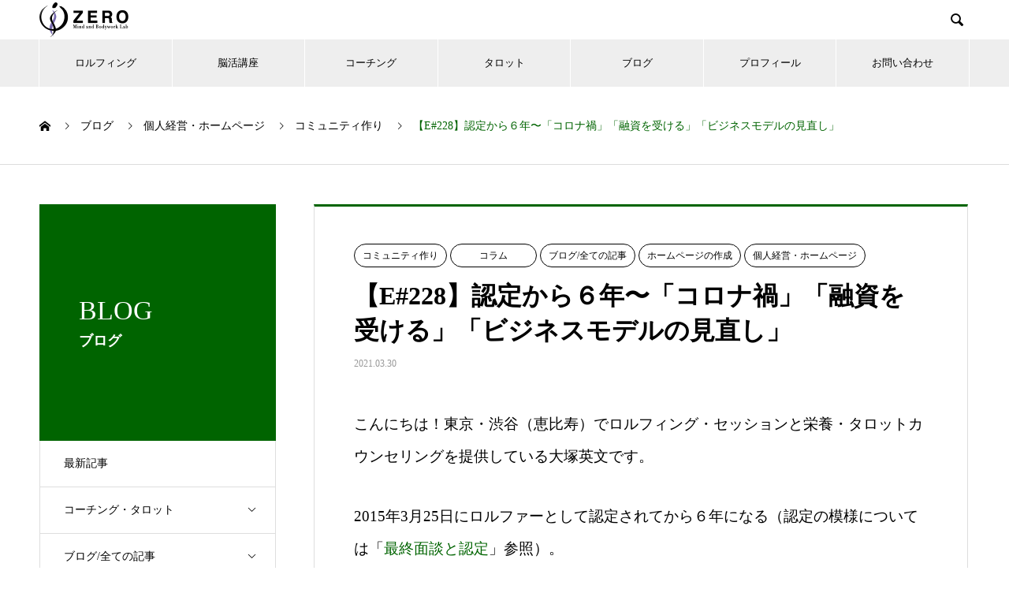

--- FILE ---
content_type: text/html; charset=UTF-8
request_url: https://mind-bodywork-lab.com/2021/03/30/77518/
body_size: 23172
content:

<!DOCTYPE html>
<html dir="ltr" lang="ja" prefix="og: https://ogp.me/ns#" prefix="og: http://ogp.me/ns#">
<head>
<meta charset="UTF-8">
  <meta name="viewport" content="width=device-width, initial-scale=1">
  <meta name="description" content="こんにちは！東京・渋谷（恵比寿）でロルフィング・セッションと栄養・タロットカウンセリングを提供している大塚英文です。2015年3月25日にロルファーとして認定されてから６年になる（認定の模様については「最終面談と認定」参照）。">
  <title>【E#228】認定から６年〜「コロナ禍」「融資を受ける」「ビジネスモデルの見直し」 - Mind and Bodywork Lab</title>

		<!-- All in One SEO 4.9.1.1 - aioseo.com -->
	<meta name="description" content="こんにちは！東京・渋谷（恵比寿）でロルフィング・セッションと栄養・タロットカウンセリングを提供している大塚英文" />
	<meta name="robots" content="max-image-preview:large" />
	<meta name="author" content="大塚 英文"/>
	<link rel="canonical" href="https://mind-bodywork-lab.com/2021/03/30/77518/" />
	<meta name="generator" content="All in One SEO (AIOSEO) 4.9.1.1" />
		<meta property="og:locale" content="ja_JP" />
		<meta property="og:site_name" content="Mind and Bodywork Lab - 健康寿命の秘訣を知り、あなたの人生を豊かに" />
		<meta property="og:type" content="article" />
		<meta property="og:title" content="【E#228】認定から６年〜「コロナ禍」「融資を受ける」「ビジネスモデルの見直し」 - Mind and Bodywork Lab" />
		<meta property="og:description" content="こんにちは！東京・渋谷（恵比寿）でロルフィング・セッションと栄養・タロットカウンセリングを提供している大塚英文" />
		<meta property="og:url" content="https://mind-bodywork-lab.com/2021/03/30/77518/" />
		<meta property="article:published_time" content="2021-03-30T00:00:14+00:00" />
		<meta property="article:modified_time" content="2022-03-15T04:21:24+00:00" />
		<meta name="twitter:card" content="summary" />
		<meta name="twitter:title" content="【E#228】認定から６年〜「コロナ禍」「融資を受ける」「ビジネスモデルの見直し」 - Mind and Bodywork Lab" />
		<meta name="twitter:description" content="こんにちは！東京・渋谷（恵比寿）でロルフィング・セッションと栄養・タロットカウンセリングを提供している大塚英文" />
		<script type="application/ld+json" class="aioseo-schema">
			{"@context":"https:\/\/schema.org","@graph":[{"@type":"BlogPosting","@id":"https:\/\/mind-bodywork-lab.com\/2021\/03\/30\/77518\/#blogposting","name":"\u3010E#228\u3011\u8a8d\u5b9a\u304b\u3089\uff16\u5e74\u301c\u300c\u30b3\u30ed\u30ca\u798d\u300d\u300c\u878d\u8cc7\u3092\u53d7\u3051\u308b\u300d\u300c\u30d3\u30b8\u30cd\u30b9\u30e2\u30c7\u30eb\u306e\u898b\u76f4\u3057\u300d - Mind and Bodywork Lab","headline":"\u3010E#228\u3011\u8a8d\u5b9a\u304b\u3089\uff16\u5e74\u301c\u300c\u30b3\u30ed\u30ca\u798d\u300d\u300c\u878d\u8cc7\u3092\u53d7\u3051\u308b\u300d\u300c\u30d3\u30b8\u30cd\u30b9\u30e2\u30c7\u30eb\u306e\u898b\u76f4\u3057\u300d","author":{"@id":"https:\/\/mind-bodywork-lab.com\/author\/zeromaster\/#author"},"publisher":{"@id":"https:\/\/mind-bodywork-lab.com\/#organization"},"image":{"@type":"ImageObject","url":"https:\/\/mind-bodywork-lab.com\/mdlabwp\/wp-content\/uploads\/2015\/03\/0bd519d92b0bf3fe71cafead0d1dbf8f.jpg","@id":"https:\/\/mind-bodywork-lab.com\/2021\/03\/30\/77518\/#articleImage"},"datePublished":"2021-03-30T09:00:14+09:00","dateModified":"2022-03-15T13:21:24+09:00","inLanguage":"ja","mainEntityOfPage":{"@id":"https:\/\/mind-bodywork-lab.com\/2021\/03\/30\/77518\/#webpage"},"isPartOf":{"@id":"https:\/\/mind-bodywork-lab.com\/2021\/03\/30\/77518\/#webpage"},"articleSection":"\u30b3\u30df\u30e5\u30cb\u30c6\u30a3\u4f5c\u308a, \u30b3\u30e9\u30e0, \u30d6\u30ed\u30b0\/\u5168\u3066\u306e\u8a18\u4e8b, \u30db\u30fc\u30e0\u30da\u30fc\u30b8\u306e\u4f5c\u6210, \u500b\u4eba\u7d4c\u55b6\u30fb\u30db\u30fc\u30e0\u30da\u30fc\u30b8"},{"@type":"BreadcrumbList","@id":"https:\/\/mind-bodywork-lab.com\/2021\/03\/30\/77518\/#breadcrumblist","itemListElement":[{"@type":"ListItem","@id":"https:\/\/mind-bodywork-lab.com#listItem","position":1,"name":"\u30db\u30fc\u30e0","item":"https:\/\/mind-bodywork-lab.com","nextItem":{"@type":"ListItem","@id":"https:\/\/mind-bodywork-lab.com\/category\/blog\/#listItem","name":"\u30d6\u30ed\u30b0\/\u5168\u3066\u306e\u8a18\u4e8b"}},{"@type":"ListItem","@id":"https:\/\/mind-bodywork-lab.com\/category\/blog\/#listItem","position":2,"name":"\u30d6\u30ed\u30b0\/\u5168\u3066\u306e\u8a18\u4e8b","item":"https:\/\/mind-bodywork-lab.com\/category\/blog\/","nextItem":{"@type":"ListItem","@id":"https:\/\/mind-bodywork-lab.com\/category\/blog\/column\/#listItem","name":"\u30b3\u30e9\u30e0"},"previousItem":{"@type":"ListItem","@id":"https:\/\/mind-bodywork-lab.com#listItem","name":"\u30db\u30fc\u30e0"}},{"@type":"ListItem","@id":"https:\/\/mind-bodywork-lab.com\/category\/blog\/column\/#listItem","position":3,"name":"\u30b3\u30e9\u30e0","item":"https:\/\/mind-bodywork-lab.com\/category\/blog\/column\/","nextItem":{"@type":"ListItem","@id":"https:\/\/mind-bodywork-lab.com\/2021\/03\/30\/77518\/#listItem","name":"\u3010E#228\u3011\u8a8d\u5b9a\u304b\u3089\uff16\u5e74\u301c\u300c\u30b3\u30ed\u30ca\u798d\u300d\u300c\u878d\u8cc7\u3092\u53d7\u3051\u308b\u300d\u300c\u30d3\u30b8\u30cd\u30b9\u30e2\u30c7\u30eb\u306e\u898b\u76f4\u3057\u300d"},"previousItem":{"@type":"ListItem","@id":"https:\/\/mind-bodywork-lab.com\/category\/blog\/#listItem","name":"\u30d6\u30ed\u30b0\/\u5168\u3066\u306e\u8a18\u4e8b"}},{"@type":"ListItem","@id":"https:\/\/mind-bodywork-lab.com\/2021\/03\/30\/77518\/#listItem","position":4,"name":"\u3010E#228\u3011\u8a8d\u5b9a\u304b\u3089\uff16\u5e74\u301c\u300c\u30b3\u30ed\u30ca\u798d\u300d\u300c\u878d\u8cc7\u3092\u53d7\u3051\u308b\u300d\u300c\u30d3\u30b8\u30cd\u30b9\u30e2\u30c7\u30eb\u306e\u898b\u76f4\u3057\u300d","previousItem":{"@type":"ListItem","@id":"https:\/\/mind-bodywork-lab.com\/category\/blog\/column\/#listItem","name":"\u30b3\u30e9\u30e0"}}]},{"@type":"Organization","@id":"https:\/\/mind-bodywork-lab.com\/#organization","name":"Mind and Bodywork Lab","description":"\u5065\u5eb7\u5bff\u547d\u306e\u79d8\u8a23\u3092\u77e5\u308a\u3001\u3042\u306a\u305f\u306e\u4eba\u751f\u3092\u8c4a\u304b\u306b","url":"https:\/\/mind-bodywork-lab.com\/"},{"@type":"Person","@id":"https:\/\/mind-bodywork-lab.com\/author\/zeromaster\/#author","url":"https:\/\/mind-bodywork-lab.com\/author\/zeromaster\/","name":"\u5927\u585a \u82f1\u6587"},{"@type":"WebPage","@id":"https:\/\/mind-bodywork-lab.com\/2021\/03\/30\/77518\/#webpage","url":"https:\/\/mind-bodywork-lab.com\/2021\/03\/30\/77518\/","name":"\u3010E#228\u3011\u8a8d\u5b9a\u304b\u3089\uff16\u5e74\u301c\u300c\u30b3\u30ed\u30ca\u798d\u300d\u300c\u878d\u8cc7\u3092\u53d7\u3051\u308b\u300d\u300c\u30d3\u30b8\u30cd\u30b9\u30e2\u30c7\u30eb\u306e\u898b\u76f4\u3057\u300d - Mind and Bodywork Lab","description":"\u3053\u3093\u306b\u3061\u306f\uff01\u6771\u4eac\u30fb\u6e0b\u8c37\uff08\u6075\u6bd4\u5bff\uff09\u3067\u30ed\u30eb\u30d5\u30a3\u30f3\u30b0\u30fb\u30bb\u30c3\u30b7\u30e7\u30f3\u3068\u6804\u990a\u30fb\u30bf\u30ed\u30c3\u30c8\u30ab\u30a6\u30f3\u30bb\u30ea\u30f3\u30b0\u3092\u63d0\u4f9b\u3057\u3066\u3044\u308b\u5927\u585a\u82f1\u6587","inLanguage":"ja","isPartOf":{"@id":"https:\/\/mind-bodywork-lab.com\/#website"},"breadcrumb":{"@id":"https:\/\/mind-bodywork-lab.com\/2021\/03\/30\/77518\/#breadcrumblist"},"author":{"@id":"https:\/\/mind-bodywork-lab.com\/author\/zeromaster\/#author"},"creator":{"@id":"https:\/\/mind-bodywork-lab.com\/author\/zeromaster\/#author"},"datePublished":"2021-03-30T09:00:14+09:00","dateModified":"2022-03-15T13:21:24+09:00"},{"@type":"WebSite","@id":"https:\/\/mind-bodywork-lab.com\/#website","url":"https:\/\/mind-bodywork-lab.com\/","name":"Mind and Bodywork Lab","description":"\u5065\u5eb7\u5bff\u547d\u306e\u79d8\u8a23\u3092\u77e5\u308a\u3001\u3042\u306a\u305f\u306e\u4eba\u751f\u3092\u8c4a\u304b\u306b","inLanguage":"ja","publisher":{"@id":"https:\/\/mind-bodywork-lab.com\/#organization"}}]}
		</script>
		<!-- All in One SEO -->

<link rel="alternate" type="application/rss+xml" title="Mind and Bodywork Lab &raquo; フィード" href="https://mind-bodywork-lab.com/feed/" />
<link rel="alternate" type="application/rss+xml" title="Mind and Bodywork Lab &raquo; コメントフィード" href="https://mind-bodywork-lab.com/comments/feed/" />
<link rel="alternate" title="oEmbed (JSON)" type="application/json+oembed" href="https://mind-bodywork-lab.com/wp-json/oembed/1.0/embed?url=https%3A%2F%2Fmind-bodywork-lab.com%2F2021%2F03%2F30%2F77518%2F" />
<link rel="alternate" title="oEmbed (XML)" type="text/xml+oembed" href="https://mind-bodywork-lab.com/wp-json/oembed/1.0/embed?url=https%3A%2F%2Fmind-bodywork-lab.com%2F2021%2F03%2F30%2F77518%2F&#038;format=xml" />
<style id='wp-img-auto-sizes-contain-inline-css' type='text/css'>
img:is([sizes=auto i],[sizes^="auto," i]){contain-intrinsic-size:3000px 1500px}
/*# sourceURL=wp-img-auto-sizes-contain-inline-css */
</style>
<style id='wp-emoji-styles-inline-css' type='text/css'>

	img.wp-smiley, img.emoji {
		display: inline !important;
		border: none !important;
		box-shadow: none !important;
		height: 1em !important;
		width: 1em !important;
		margin: 0 0.07em !important;
		vertical-align: -0.1em !important;
		background: none !important;
		padding: 0 !important;
	}
/*# sourceURL=wp-emoji-styles-inline-css */
</style>
<link rel='stylesheet' id='wp-block-library-css' href='https://mind-bodywork-lab.com/mdlabwp/wp-includes/css/dist/block-library/style.min.css?ver=6.9' type='text/css' media='all' />
<style id='classic-theme-styles-inline-css' type='text/css'>
/*! This file is auto-generated */
.wp-block-button__link{color:#fff;background-color:#32373c;border-radius:9999px;box-shadow:none;text-decoration:none;padding:calc(.667em + 2px) calc(1.333em + 2px);font-size:1.125em}.wp-block-file__button{background:#32373c;color:#fff;text-decoration:none}
/*# sourceURL=/wp-includes/css/classic-themes.min.css */
</style>
<link rel='stylesheet' id='aioseo/css/src/vue/standalone/blocks/table-of-contents/global.scss-css' href='https://mind-bodywork-lab.com/mdlabwp/wp-content/plugins/all-in-one-seo-pack/dist/Lite/assets/css/table-of-contents/global.e90f6d47.css?ver=4.9.1.1' type='text/css' media='all' />
<style id='global-styles-inline-css' type='text/css'>
:root{--wp--preset--aspect-ratio--square: 1;--wp--preset--aspect-ratio--4-3: 4/3;--wp--preset--aspect-ratio--3-4: 3/4;--wp--preset--aspect-ratio--3-2: 3/2;--wp--preset--aspect-ratio--2-3: 2/3;--wp--preset--aspect-ratio--16-9: 16/9;--wp--preset--aspect-ratio--9-16: 9/16;--wp--preset--color--black: #000000;--wp--preset--color--cyan-bluish-gray: #abb8c3;--wp--preset--color--white: #ffffff;--wp--preset--color--pale-pink: #f78da7;--wp--preset--color--vivid-red: #cf2e2e;--wp--preset--color--luminous-vivid-orange: #ff6900;--wp--preset--color--luminous-vivid-amber: #fcb900;--wp--preset--color--light-green-cyan: #7bdcb5;--wp--preset--color--vivid-green-cyan: #00d084;--wp--preset--color--pale-cyan-blue: #8ed1fc;--wp--preset--color--vivid-cyan-blue: #0693e3;--wp--preset--color--vivid-purple: #9b51e0;--wp--preset--gradient--vivid-cyan-blue-to-vivid-purple: linear-gradient(135deg,rgb(6,147,227) 0%,rgb(155,81,224) 100%);--wp--preset--gradient--light-green-cyan-to-vivid-green-cyan: linear-gradient(135deg,rgb(122,220,180) 0%,rgb(0,208,130) 100%);--wp--preset--gradient--luminous-vivid-amber-to-luminous-vivid-orange: linear-gradient(135deg,rgb(252,185,0) 0%,rgb(255,105,0) 100%);--wp--preset--gradient--luminous-vivid-orange-to-vivid-red: linear-gradient(135deg,rgb(255,105,0) 0%,rgb(207,46,46) 100%);--wp--preset--gradient--very-light-gray-to-cyan-bluish-gray: linear-gradient(135deg,rgb(238,238,238) 0%,rgb(169,184,195) 100%);--wp--preset--gradient--cool-to-warm-spectrum: linear-gradient(135deg,rgb(74,234,220) 0%,rgb(151,120,209) 20%,rgb(207,42,186) 40%,rgb(238,44,130) 60%,rgb(251,105,98) 80%,rgb(254,248,76) 100%);--wp--preset--gradient--blush-light-purple: linear-gradient(135deg,rgb(255,206,236) 0%,rgb(152,150,240) 100%);--wp--preset--gradient--blush-bordeaux: linear-gradient(135deg,rgb(254,205,165) 0%,rgb(254,45,45) 50%,rgb(107,0,62) 100%);--wp--preset--gradient--luminous-dusk: linear-gradient(135deg,rgb(255,203,112) 0%,rgb(199,81,192) 50%,rgb(65,88,208) 100%);--wp--preset--gradient--pale-ocean: linear-gradient(135deg,rgb(255,245,203) 0%,rgb(182,227,212) 50%,rgb(51,167,181) 100%);--wp--preset--gradient--electric-grass: linear-gradient(135deg,rgb(202,248,128) 0%,rgb(113,206,126) 100%);--wp--preset--gradient--midnight: linear-gradient(135deg,rgb(2,3,129) 0%,rgb(40,116,252) 100%);--wp--preset--font-size--small: 13px;--wp--preset--font-size--medium: 20px;--wp--preset--font-size--large: 36px;--wp--preset--font-size--x-large: 42px;--wp--preset--spacing--20: 0.44rem;--wp--preset--spacing--30: 0.67rem;--wp--preset--spacing--40: 1rem;--wp--preset--spacing--50: 1.5rem;--wp--preset--spacing--60: 2.25rem;--wp--preset--spacing--70: 3.38rem;--wp--preset--spacing--80: 5.06rem;--wp--preset--shadow--natural: 6px 6px 9px rgba(0, 0, 0, 0.2);--wp--preset--shadow--deep: 12px 12px 50px rgba(0, 0, 0, 0.4);--wp--preset--shadow--sharp: 6px 6px 0px rgba(0, 0, 0, 0.2);--wp--preset--shadow--outlined: 6px 6px 0px -3px rgb(255, 255, 255), 6px 6px rgb(0, 0, 0);--wp--preset--shadow--crisp: 6px 6px 0px rgb(0, 0, 0);}:where(.is-layout-flex){gap: 0.5em;}:where(.is-layout-grid){gap: 0.5em;}body .is-layout-flex{display: flex;}.is-layout-flex{flex-wrap: wrap;align-items: center;}.is-layout-flex > :is(*, div){margin: 0;}body .is-layout-grid{display: grid;}.is-layout-grid > :is(*, div){margin: 0;}:where(.wp-block-columns.is-layout-flex){gap: 2em;}:where(.wp-block-columns.is-layout-grid){gap: 2em;}:where(.wp-block-post-template.is-layout-flex){gap: 1.25em;}:where(.wp-block-post-template.is-layout-grid){gap: 1.25em;}.has-black-color{color: var(--wp--preset--color--black) !important;}.has-cyan-bluish-gray-color{color: var(--wp--preset--color--cyan-bluish-gray) !important;}.has-white-color{color: var(--wp--preset--color--white) !important;}.has-pale-pink-color{color: var(--wp--preset--color--pale-pink) !important;}.has-vivid-red-color{color: var(--wp--preset--color--vivid-red) !important;}.has-luminous-vivid-orange-color{color: var(--wp--preset--color--luminous-vivid-orange) !important;}.has-luminous-vivid-amber-color{color: var(--wp--preset--color--luminous-vivid-amber) !important;}.has-light-green-cyan-color{color: var(--wp--preset--color--light-green-cyan) !important;}.has-vivid-green-cyan-color{color: var(--wp--preset--color--vivid-green-cyan) !important;}.has-pale-cyan-blue-color{color: var(--wp--preset--color--pale-cyan-blue) !important;}.has-vivid-cyan-blue-color{color: var(--wp--preset--color--vivid-cyan-blue) !important;}.has-vivid-purple-color{color: var(--wp--preset--color--vivid-purple) !important;}.has-black-background-color{background-color: var(--wp--preset--color--black) !important;}.has-cyan-bluish-gray-background-color{background-color: var(--wp--preset--color--cyan-bluish-gray) !important;}.has-white-background-color{background-color: var(--wp--preset--color--white) !important;}.has-pale-pink-background-color{background-color: var(--wp--preset--color--pale-pink) !important;}.has-vivid-red-background-color{background-color: var(--wp--preset--color--vivid-red) !important;}.has-luminous-vivid-orange-background-color{background-color: var(--wp--preset--color--luminous-vivid-orange) !important;}.has-luminous-vivid-amber-background-color{background-color: var(--wp--preset--color--luminous-vivid-amber) !important;}.has-light-green-cyan-background-color{background-color: var(--wp--preset--color--light-green-cyan) !important;}.has-vivid-green-cyan-background-color{background-color: var(--wp--preset--color--vivid-green-cyan) !important;}.has-pale-cyan-blue-background-color{background-color: var(--wp--preset--color--pale-cyan-blue) !important;}.has-vivid-cyan-blue-background-color{background-color: var(--wp--preset--color--vivid-cyan-blue) !important;}.has-vivid-purple-background-color{background-color: var(--wp--preset--color--vivid-purple) !important;}.has-black-border-color{border-color: var(--wp--preset--color--black) !important;}.has-cyan-bluish-gray-border-color{border-color: var(--wp--preset--color--cyan-bluish-gray) !important;}.has-white-border-color{border-color: var(--wp--preset--color--white) !important;}.has-pale-pink-border-color{border-color: var(--wp--preset--color--pale-pink) !important;}.has-vivid-red-border-color{border-color: var(--wp--preset--color--vivid-red) !important;}.has-luminous-vivid-orange-border-color{border-color: var(--wp--preset--color--luminous-vivid-orange) !important;}.has-luminous-vivid-amber-border-color{border-color: var(--wp--preset--color--luminous-vivid-amber) !important;}.has-light-green-cyan-border-color{border-color: var(--wp--preset--color--light-green-cyan) !important;}.has-vivid-green-cyan-border-color{border-color: var(--wp--preset--color--vivid-green-cyan) !important;}.has-pale-cyan-blue-border-color{border-color: var(--wp--preset--color--pale-cyan-blue) !important;}.has-vivid-cyan-blue-border-color{border-color: var(--wp--preset--color--vivid-cyan-blue) !important;}.has-vivid-purple-border-color{border-color: var(--wp--preset--color--vivid-purple) !important;}.has-vivid-cyan-blue-to-vivid-purple-gradient-background{background: var(--wp--preset--gradient--vivid-cyan-blue-to-vivid-purple) !important;}.has-light-green-cyan-to-vivid-green-cyan-gradient-background{background: var(--wp--preset--gradient--light-green-cyan-to-vivid-green-cyan) !important;}.has-luminous-vivid-amber-to-luminous-vivid-orange-gradient-background{background: var(--wp--preset--gradient--luminous-vivid-amber-to-luminous-vivid-orange) !important;}.has-luminous-vivid-orange-to-vivid-red-gradient-background{background: var(--wp--preset--gradient--luminous-vivid-orange-to-vivid-red) !important;}.has-very-light-gray-to-cyan-bluish-gray-gradient-background{background: var(--wp--preset--gradient--very-light-gray-to-cyan-bluish-gray) !important;}.has-cool-to-warm-spectrum-gradient-background{background: var(--wp--preset--gradient--cool-to-warm-spectrum) !important;}.has-blush-light-purple-gradient-background{background: var(--wp--preset--gradient--blush-light-purple) !important;}.has-blush-bordeaux-gradient-background{background: var(--wp--preset--gradient--blush-bordeaux) !important;}.has-luminous-dusk-gradient-background{background: var(--wp--preset--gradient--luminous-dusk) !important;}.has-pale-ocean-gradient-background{background: var(--wp--preset--gradient--pale-ocean) !important;}.has-electric-grass-gradient-background{background: var(--wp--preset--gradient--electric-grass) !important;}.has-midnight-gradient-background{background: var(--wp--preset--gradient--midnight) !important;}.has-small-font-size{font-size: var(--wp--preset--font-size--small) !important;}.has-medium-font-size{font-size: var(--wp--preset--font-size--medium) !important;}.has-large-font-size{font-size: var(--wp--preset--font-size--large) !important;}.has-x-large-font-size{font-size: var(--wp--preset--font-size--x-large) !important;}
:where(.wp-block-post-template.is-layout-flex){gap: 1.25em;}:where(.wp-block-post-template.is-layout-grid){gap: 1.25em;}
:where(.wp-block-term-template.is-layout-flex){gap: 1.25em;}:where(.wp-block-term-template.is-layout-grid){gap: 1.25em;}
:where(.wp-block-columns.is-layout-flex){gap: 2em;}:where(.wp-block-columns.is-layout-grid){gap: 2em;}
:root :where(.wp-block-pullquote){font-size: 1.5em;line-height: 1.6;}
/*# sourceURL=global-styles-inline-css */
</style>
<link rel='stylesheet' id='contact-form-7-css' href='https://mind-bodywork-lab.com/mdlabwp/wp-content/plugins/contact-form-7/includes/css/styles.css?ver=6.1.4' type='text/css' media='all' />
<style id='contact-form-7-inline-css' type='text/css'>
.wpcf7 .wpcf7-recaptcha iframe {margin-bottom: 0;}.wpcf7 .wpcf7-recaptcha[data-align="center"] > div {margin: 0 auto;}.wpcf7 .wpcf7-recaptcha[data-align="right"] > div {margin: 0 0 0 auto;}
/*# sourceURL=contact-form-7-inline-css */
</style>
<link rel='stylesheet' id='ez-toc-css' href='https://mind-bodywork-lab.com/mdlabwp/wp-content/plugins/easy-table-of-contents/assets/css/screen.min.css?ver=2.0.79.2' type='text/css' media='all' />
<style id='ez-toc-inline-css' type='text/css'>
div#ez-toc-container .ez-toc-title {font-size: 120%;}div#ez-toc-container .ez-toc-title {font-weight: 500;}div#ez-toc-container ul li , div#ez-toc-container ul li a {font-size: 95%;}div#ez-toc-container ul li , div#ez-toc-container ul li a {font-weight: 500;}div#ez-toc-container nav ul ul li {font-size: 90%;}.ez-toc-box-title {font-weight: bold; margin-bottom: 10px; text-align: center; text-transform: uppercase; letter-spacing: 1px; color: #666; padding-bottom: 5px;position:absolute;top:-4%;left:5%;background-color: inherit;transition: top 0.3s ease;}.ez-toc-box-title.toc-closed {top:-25%;}
.ez-toc-container-direction {direction: ltr;}.ez-toc-counter ul{counter-reset: item ;}.ez-toc-counter nav ul li a::before {content: counters(item, '.', decimal) '. ';display: inline-block;counter-increment: item;flex-grow: 0;flex-shrink: 0;margin-right: .2em; float: left; }.ez-toc-widget-direction {direction: ltr;}.ez-toc-widget-container ul{counter-reset: item ;}.ez-toc-widget-container nav ul li a::before {content: counters(item, '.', decimal) '. ';display: inline-block;counter-increment: item;flex-grow: 0;flex-shrink: 0;margin-right: .2em; float: left; }
/*# sourceURL=ez-toc-inline-css */
</style>
<link rel='stylesheet' id='tablepress-default-css' href='https://mind-bodywork-lab.com/mdlabwp/wp-content/plugins/tablepress/css/build/default.css?ver=3.2.5' type='text/css' media='all' />
<link rel='stylesheet' id='nano-style-css' href='https://mind-bodywork-lab.com/mdlabwp/wp-content/themes/nano_tcd065/style.css?ver=1.3.1' type='text/css' media='all' />
<script type="text/javascript" src="https://mind-bodywork-lab.com/mdlabwp/wp-includes/js/jquery/jquery.min.js?ver=3.7.1" id="jquery-core-js"></script>
<script type="text/javascript" src="https://mind-bodywork-lab.com/mdlabwp/wp-includes/js/jquery/jquery-migrate.min.js?ver=3.4.1" id="jquery-migrate-js"></script>
<link rel="https://api.w.org/" href="https://mind-bodywork-lab.com/wp-json/" /><link rel="alternate" title="JSON" type="application/json" href="https://mind-bodywork-lab.com/wp-json/wp/v2/posts/77518" /><link rel='shortlink' href='https://mind-bodywork-lab.com/?p=77518' />
		<script type="text/javascript">
				(function(c,l,a,r,i,t,y){
					c[a]=c[a]||function(){(c[a].q=c[a].q||[]).push(arguments)};t=l.createElement(r);t.async=1;
					t.src="https://www.clarity.ms/tag/"+i+"?ref=wordpress";y=l.getElementsByTagName(r)[0];y.parentNode.insertBefore(t,y);
				})(window, document, "clarity", "script", "o50ugjhhz6");
		</script>
		<meta name="generator" content="performance-lab 4.0.0; plugins: ">
<link rel="shortcut icon" href="https://mind-bodywork-lab.com/mdlabwp/wp-content/uploads/zero2.png">
<style>
.c-comment__form-submit:hover,.p-cb__item-btn a,.c-pw__btn,.p-readmore__btn:hover,.p-page-links a:hover span,.p-page-links > span,.p-pager a:hover,.p-pager span,.p-pagetop:focus,.p-pagetop:hover,.p-widget__title{background: #006400}.p-breadcrumb__item{color: #006400}.widget_nav_menu a:hover,.p-article02 a:hover .p-article02__title{color: #eeda00}.p-entry__body a{color: #006400}body{font-family: "Segoe UI", Verdana, "游ゴシック", YuGothic, "Hiragino Kaku Gothic ProN", Meiryo, sans-serif}.c-logo,.p-page-header__title,.p-banner__title,.p-cover__title,.p-archive-header__title,.p-article05__title,.p-article09__title,.p-cb__item-title,.p-article11__title,.p-article12__title,.p-index-content01__title,.p-header-content__title,.p-megamenu01__item-list > li > a,.p-article13__title,.p-megamenu02__title,.p-cover__header-title{font-family: "Times New Roman", "游明朝", "Yu Mincho", "游明朝体", "YuMincho", "ヒラギノ明朝 Pro W3", "Hiragino Mincho Pro", "HiraMinProN-W3", "HGS明朝E", "ＭＳ Ｐ明朝", "MS PMincho", serif; font-weight: 500}.p-hover-effect--type1:hover img{-webkit-transform: scale(1.2);transform: scale(1.2)}.p-blog__title{color: #000000;font-size: 28px}.p-cat--127{color: #000000;border: 1px solid #000000}.p-cat--42{color: ;border: 1px solid }.p-cat--89{color: #000000;border: 1px solid #000000}.p-cat--45{color: ;border: 1px solid }.p-cat--116{color: #000000;border: 1px solid #000000}.p-cat--32{color: ;border: 1px solid }.p-cat--48{color: ;border: 1px solid }.p-cat--17{color: ;border: 1px solid }.p-cat--88{color: ;border: 1px solid }.p-cat--118{color: #000000;border: 1px solid #000000}.p-cat--33{color: ;border: 1px solid }.p-cat--114{color: ;border: 1px solid }.p-cat--119{color: ;border: 1px solid }.p-cat--65{color: ;border: 1px solid }.p-cat--54{color: ;border: 1px solid }.p-cat--95{color: ;border: 1px solid }.p-cat--115{color: ;border: 1px solid }.p-cat--40{color: ;border: 1px solid }.p-cat--38{color: ;border: 1px solid }.p-cat--108{color: #000000;border: 1px solid #000000}.p-cat--63{color: ;border: 1px solid }.p-cat--122{color: #000000;border: 1px solid #000000}.p-cat--96{color: ;border: 1px solid }.p-cat--31{color: ;border: 1px solid }.p-cat--93{color: ;border: 1px solid }.p-cat--53{color: ;border: 1px solid }.p-cat--104{color: ;border: 1px solid }.p-cat--120{color: #000000;border: 1px solid #000000}.p-cat--44{color: ;border: 1px solid }.p-cat--111{color: #000000;border: 1px solid #000000}.p-cat--107{color: ;border: 1px solid }.p-cat--100{color: ;border: 1px solid }.p-cat--37{color: ;border: 1px solid }.p-cat--27{color: ;border: 1px solid }.p-cat--98{color: ;border: 1px solid }.p-cat--1{color: ;border: 1px solid }.p-cat--20{color: ;border: 1px solid }.p-cat--109{color: #000000;border: 1px solid #000000}.p-cat--26{color: ;border: 1px solid }.p-cat--110{color: #000000;border: 1px solid #000000}.p-cat--123{color: ;border: 1px solid }.p-cat--39{color: ;border: 1px solid }.p-cat--90{color: ;border: 1px solid }.p-cat--125{color: #000000;border: 1px solid #000000}.p-cat--126{color: #000000;border: 1px solid #000000}.p-cat--94{color: ;border: 1px solid }.p-cat--36{color: ;border: 1px solid }.p-cat--97{color: ;border: 1px solid }.p-cat--117{color: #000000;border: 1px solid #000000}.p-cat--99{color: ;border: 1px solid }.p-cat--128{color: #000000;border: 1px solid #000000}.p-cat--19{color: ;border: 1px solid }.p-cat--23{color: ;border: 1px solid }.p-cat--124{color: #000000;border: 1px solid #000000}.p-cat--59{color: ;border: 1px solid }.p-cat--113{color: #000000;border: 1px solid #000000}.p-cat--102{color: #000000;border: 1px solid #000000}.p-cat--49{color: ;border: 1px solid }.p-cat--101{color: #000000;border: 1px solid #000000}.p-cat--105{color: ;border: 1px solid }.p-cat--106{color: ;border: 1px solid }.p-cat--82{color: #000000;border: 1px solid #000000}.p-cat--83{color: #000000;border: 1px solid #000000}.p-article04:hover a .p-article04__title{color: #006400}.p-article06__content{border-left: 4px solid #d80100}.p-article06__title a:hover{color: #d80100}.p-article06__cat:hover{background: #d80100}.l-header{background: #ffffff}.l-header--fixed.is-active{background: #ffffff}.l-header__desc{color: #000000;font-size: 14px}.l-header__nav{background: #eeeeee}.p-global-nav > li > a,.p-menu-btn{color: #000000}.p-global-nav > li > a:hover,.p-global-nav > .current-menu-item > a{background: #006400;color: #ffffff}.p-global-nav .sub-menu a{background: #006400;color: #ffffff}.p-global-nav .sub-menu a:hover{background: #eeda00;color: #ffffff}.p-global-nav .menu-item-has-children > a > .p-global-nav__toggle::before{border-color: #000000}.p-megamenu02::before{background: #d80100}.p-megamenu02__list a:hover .p-article13__title{color: #d80100}.p-footer-banners{background: #f4f4f4}.p-info{background: #ffffff;color: #000000}.p-info__logo{font-size: 40px}.p-info__desc{color: #000000;font-size: 14px}.p-footer-widgets{background: #ffffff;color: #000000}.p-footer-widget__title{color: #d90000}.p-footer-nav{background: #ffffff;color: #000000}.p-footer-nav a{color: #000000}.p-footer-nav a:hover{color: #000000}.p-copyright{background: #0a0000}.p-blog__title,.p-entry,.p-headline,.p-cat-list__title{border-top: 3px solid #006400}.p-works-entry__header{border-bottom: 3px solid #006400}.p-article01 a:hover .p-article01__title,.p-article03 a:hover .p-article03__title,.p-article05__link,.p-article08__title a:hover,.p-article09__link,.p-article07 a:hover .p-article07__title,.p-article10 a:hover .p-article10__title{color: #006400}.p-page-header,.p-list__item a::before,.p-cover__header,.p-works-entry__cat:hover,.p-service-cat-header{background: #006400}.p-page-header__title,.p-cover__header-title{color: #ffffff;font-size: 34px}.p-page-header__sub,.p-cover__header-sub{color: #ffffff;font-size: 18px}.p-entry__title{font-size: 32px}.p-entry__body{font-size: 19px}@media screen and (max-width: 767px) {.p-blog__title{font-size: 24px}.p-list .is-current > a{color: #006400}.p-entry__title{font-size: 20px}.p-entry__body{font-size: 17px}}@media screen and (max-width: 1199px) {.p-global-nav > li > a,.p-global-nav > li > a:hover{background: #ffffff;color: #000000}}@media screen and (max-width: 991px) {.p-page-header__title,.p-cover__header-title{font-size: 24px}.p-page-header__sub,.p-cover__header-sub{font-size: 16px}}#site_loader_animation.c-load--type3 i { background: #006400; }
</style>
<meta name="generator" content="Elementor 3.33.4; features: additional_custom_breakpoints; settings: css_print_method-external, google_font-enabled, font_display-auto">
			<style>
				.e-con.e-parent:nth-of-type(n+4):not(.e-lazyloaded):not(.e-no-lazyload),
				.e-con.e-parent:nth-of-type(n+4):not(.e-lazyloaded):not(.e-no-lazyload) * {
					background-image: none !important;
				}
				@media screen and (max-height: 1024px) {
					.e-con.e-parent:nth-of-type(n+3):not(.e-lazyloaded):not(.e-no-lazyload),
					.e-con.e-parent:nth-of-type(n+3):not(.e-lazyloaded):not(.e-no-lazyload) * {
						background-image: none !important;
					}
				}
				@media screen and (max-height: 640px) {
					.e-con.e-parent:nth-of-type(n+2):not(.e-lazyloaded):not(.e-no-lazyload),
					.e-con.e-parent:nth-of-type(n+2):not(.e-lazyloaded):not(.e-no-lazyload) * {
						background-image: none !important;
					}
				}
			</style>
					<style type="text/css" id="wp-custom-css">
			body{
	font-family: "ＭＳ Ｐゴシック";
}
.l-header__inner {
    height: 50px;
}

.sub-catch{
	font-size:12px;
}
.p-index-content01{

}

.p-index-content02__list{
	padding:0;
}

.p-index-content01__title {
    font-size: 24px;
    padding: 0 5%;
	    line-height: 2;
}
.p-index-content02 .p-btn,.p-index-content04 .p-btn{
	display:none;
}

p.p-article12__desc{
	font-size:20px;
}

.p-index-content03.l-inner{
	padding:0 5%;
}
.p-index-content04{
	background-color:#fff;
}

.p-index-content04__inner .p-cb__item-header{
	display:none;
}

.p-article06__content {
    border-left: 4px solid #006400;
}

.title-style2a h2{
	margin: 0;
}

.text-box ul{
	list-style: none;
	margin-bottom: 0;
}
.text-box p{
	margin:0;
}

.seminar-main-title:before, .question-main-title:before, .voice-main-title:before{
	   top: 2px;
    left: 2px;
}

.top-first-group{
	    margin: 5% 0 0;
}

.top-first-group h2{
	line-height: 1.4;
}

.top-profile{
	display: flex;
}

.top-pro-des{
	margin:3% 0;
}


@media only screen and (max-width: 767px){
.l-header__inner {
    height: 60px;
}
.top-profile{
	display: block;
}
	
}		</style>
		<!-- Google Tag Manager -->
<script>(function(w,d,s,l,i){w[l]=w[l]||[];w[l].push({'gtm.start':
new Date().getTime(),event:'gtm.js'});var f=d.getElementsByTagName(s)[0],
j=d.createElement(s),dl=l!='dataLayer'?'&l='+l:'';j.async=true;j.src=
'https://www.googletagmanager.com/gtm.js?id='+i+dl;f.parentNode.insertBefore(j,f);
})(window,document,'script','dataLayer','GTM-T2NSBCS');</script>
<!-- End Google Tag Manager -->
<!-- Global site tag (gtag.js) - Google Analytics -->
<script async src="https://www.googletagmanager.com/gtag/js?id=G-08BPZ1P2FK"></script>
<script>
  window.dataLayer = window.dataLayer || [];
  function gtag(){dataLayer.push(arguments);}
  gtag('js', new Date());

  gtag('config', 'G-08BPZ1P2FK');
</script>
<meta name="google-site-verification" content="A2-OyrqPUuhVJRTPewVd2D9333ORpjsRt-mxYw6Wwxk" />
</head>
<!-- Google Tag Manager (noscript) -->
<noscript><iframe src="https://www.googletagmanager.com/ns.html?id=GTM-T2NSBCS"
height="0" width="0" style="display:none;visibility:hidden"></iframe></noscript>
<!-- End Google Tag Manager (noscript) -->
<body class="wp-singular post-template-default single single-post postid-77518 single-format-standard wp-theme-nano_tcd065 elementor-default elementor-kit-79157">
<div class="wrap">
  <div id="site_loader_overlay">
  <div id="site_loader_animation" class="c-load--type3">
        <i></i><i></i><i></i><i></i>
      </div>
</div>

  <header id="js-header" class="l-header l-header--fixed">
    <div class="l-header__inner l-inner">

      <div class="l-header__logo c-logo">
    <a href="https://mind-bodywork-lab.com/">
    <img src="https://mind-bodywork-lab.com/mdlabwp/wp-content/uploads/logo-1.png" alt="Mind and Bodywork Lab" width="113">
  </a>
  </div>

      <p class="l-header__desc"></p>

            <form id="js-header__form" role="search" method="get" class="l-header__form" action="https://mind-bodywork-lab.com/" _lpchecked="1">
		    <input id="js-header__form-input" class="l-header__form-input" type="text" value="" name="s" tabindex="-1">
        <button id="js-header__form-close" class="l-header__form-close p-close-btn" aria-hidden="true" type="button">閉じる</button>
      </form>
      <button id="js-header__search" class="l-header__search" aria-hidden="true">&#xe915;</button>
      
    </div>
    <button id="js-menu-btn" class="p-menu-btn c-menu-btn"></button>
    <nav id="js-header__nav" class="l-header__nav">
      <ul id="js-global-nav" class="p-global-nav l-inner"><li id="menu-item-125" class="menu-item menu-item-type-custom menu-item-object-custom menu-item-125"><a target="_blank" href="https://zero.hidefumiotsuka.com/">ロルフィング<span class="p-global-nav__toggle"></span></a></li>
<li id="menu-item-86303" class="menu-item menu-item-type-post_type menu-item-object-page menu-item-has-children menu-item-86303"><a href="https://mind-bodywork-lab.com/brains-science-ac/">脳活講座<span class="p-global-nav__toggle"></span></a>
<ul class="sub-menu">
	<li id="menu-item-86305" class="menu-item menu-item-type-post_type menu-item-object-page menu-item-86305"><a href="https://mind-bodywork-lab.com/brains-science-ac/brainscience-basicscourse3parts/">基礎編<span class="p-global-nav__toggle"></span></a></li>
	<li id="menu-item-86304" class="menu-item menu-item-type-post_type menu-item-object-page menu-item-86304"><a href="https://mind-bodywork-lab.com/brains-science-ac/brainscience-integratededition12/">統合編<span class="p-global-nav__toggle"></span></a></li>
</ul>
</li>
<li id="menu-item-86306" class="menu-item menu-item-type-post_type menu-item-object-page menu-item-has-children menu-item-86306"><a href="https://mind-bodywork-lab.com/new-coaching/">コーチング<span class="p-global-nav__toggle"></span></a>
<ul class="sub-menu">
	<li id="menu-item-86307" class="menu-item menu-item-type-post_type menu-item-object-page menu-item-86307"><a href="https://mind-bodywork-lab.com/new-coaching/personal-coaching/">個人向け<span class="p-global-nav__toggle"></span></a></li>
	<li id="menu-item-86308" class="menu-item menu-item-type-post_type menu-item-object-page menu-item-86308"><a href="https://mind-bodywork-lab.com/new-coaching/corporate-coaching/">法人向け<span class="p-global-nav__toggle"></span></a></li>
</ul>
</li>
<li id="menu-item-86311" class="menu-item menu-item-type-post_type menu-item-object-page menu-item-has-children menu-item-86311"><a href="https://mind-bodywork-lab.com/tarot-section/">タロット<span class="p-global-nav__toggle"></span></a>
<ul class="sub-menu">
	<li id="menu-item-86309" class="menu-item menu-item-type-post_type menu-item-object-page menu-item-86309"><a href="https://mind-bodywork-lab.com/tarot-section/tarot-section-individual/">個人セッション<span class="p-global-nav__toggle"></span></a></li>
	<li id="menu-item-86310" class="menu-item menu-item-type-post_type menu-item-object-page menu-item-86310"><a href="https://mind-bodywork-lab.com/tarot-section/tarot-basics/">基礎講座<span class="p-global-nav__toggle"></span></a></li>
	<li id="menu-item-86312" class="menu-item menu-item-type-post_type menu-item-object-page menu-item-86312"><a href="https://mind-bodywork-lab.com/tarot-section/tarot-practical-course/">実践講座<span class="p-global-nav__toggle"></span></a></li>
</ul>
</li>
<li id="menu-item-76768" class="menu-item menu-item-type-custom menu-item-object-custom menu-item-76768"><a href="https://mind-bodywork-lab.com/blog/">ブログ<span class="p-global-nav__toggle"></span></a></li>
<li id="menu-item-76806" class="menu-item menu-item-type-post_type menu-item-object-page menu-item-76806"><a href="https://mind-bodywork-lab.com/profiles/">プロフィール<span class="p-global-nav__toggle"></span></a></li>
<li id="menu-item-86575" class="menu-item menu-item-type-post_type menu-item-object-page menu-item-86575"><a href="https://mind-bodywork-lab.com/contact/">お問い合わせ<span class="p-global-nav__toggle"></span></a></li>
</ul>      <button id="js-header__nav-close" class="l-header__nav-close p-close-btn">閉じる</button>
    </nav>

    
  </header>
  <main class="l-main">

<ol class="p-breadcrumb c-breadcrumb l-inner" itemscope itemtype="http://schema.org/BreadcrumbList">
<li class="p-breadcrumb__item c-breadcrumb__item c-breadcrumb__item--home" itemprop="itemListElement" itemscope itemtype="http://schema.org/ListItem"><a href="https://mind-bodywork-lab.com/" itemprop="item"><span itemprop="name">HOME</span></a><meta itemprop="position" content="1"></li>
<li class="p-breadcrumb__item c-breadcrumb__item" itemprop="itemListElement" itemscope itemtype="http://schema.org/ListItem"><a href="https://mind-bodywork-lab.com/blog/" itemprop="item"><span itemprop="name">ブログ</span></a><meta itemprop="position" content="2"></li>
<li class="p-breadcrumb__item c-breadcrumb__item" itemprop="itemListElement" itemscope itemtype="http://schema.org/ListItem"><a href="https://mind-bodywork-lab.com/category/freelance_management/" itemprop="item"><span itemprop="name">個人経営・ホームページ</span></a><meta itemprop="position" content="3"></li>
<li class="p-breadcrumb__item c-breadcrumb__item" itemprop="itemListElement" itemscope itemtype="http://schema.org/ListItem"><a href="https://mind-bodywork-lab.com/category/freelance_management/communityandnetwork/" itemprop="item"><span itemprop="name">コミュニティ作り</span></a><meta itemprop="position" content="4"></li>
<li class="p-breadcrumb__item c-breadcrumb__item" itemprop="itemListElement" itemscope itemtype="http://schema.org/ListItem"><span itemprop="name">【E#228】認定から６年〜「コロナ禍」「融資を受ける」「ビジネスモデルの見直し」</span><meta itemprop="position" content="5"></li>
</ol>

<div class="l-contents l-contents--grid">

  <div class="l-contents__inner l-inner">

    <header class="l-page-header">
  <div class="p-page-header">
    <h1 class="p-page-header__title">BLOG</h1>
    <p class="p-page-header__sub">ブログ</p>
  </div>
  <ul id="js-list" class="p-list">
<li class="p-list__item"><a href="https://mind-bodywork-lab.com/blog/">最新記事</a></li><li class="p-list__item p-list__item--has-children"><a href="https://mind-bodywork-lab.com/category/tarot_astrology_coaching/">コーチング・タロット<span class="p-list__item-toggle"></span></a><ul class="p-list__item-sub" style="display: none;"><li class="p-list__item"><a href="https://mind-bodywork-lab.com/category/tarot_astrology_coaching/communication-tarot/">コミュニケーション</a></li><li class="p-list__item"><a href="https://mind-bodywork-lab.com/category/tarot_astrology_coaching/coaching/">コーチング</a></li><li class="p-list__item"><a href="https://mind-bodywork-lab.com/category/tarot_astrology_coaching/tarot/">タロット</a></li></ul></li><li class="p-list__item p-list__item--has-children"><a href="https://mind-bodywork-lab.com/category/blog/">ブログ/全ての記事<span class="p-list__item-toggle"></span></a><ul class="p-list__item-sub" style="display: none;"><li class="p-list__item p-list__item--has-children"><a href="https://mind-bodywork-lab.com/category/blog/column/">コラム<span class="p-list__item-toggle"></span></a><ul class="p-list__item-sub" style="display: none;"><li class="p-list__item"><a href="https://mind-bodywork-lab.com/category/blog/column/%e6%9c%aa%e5%88%86%e9%a1%9e/">未分類</a></li></ul></li></ul></li><li class="p-list__item p-list__item--has-children"><a href="https://mind-bodywork-lab.com/category/freelance_management/">個人経営・ホームページ<span class="p-list__item-toggle"></span></a><ul class="p-list__item-sub" style="display: none;"><li class="p-list__item is-current"><a href="https://mind-bodywork-lab.com/category/freelance_management/communityandnetwork/">コミュニティ作り</a></li><li class="p-list__item"><a href="https://mind-bodywork-lab.com/category/freelance_management/landingpage/">ホームページの作成</a></li><li class="p-list__item"><a href="https://mind-bodywork-lab.com/category/freelance_management/management/">開業・個人経営</a></li></ul></li><li class="p-list__item p-list__item--has-children"><a href="https://mind-bodywork-lab.com/category/orthomolecular_dental/">分子栄養学・歯科治療<span class="p-list__item-toggle"></span></a><ul class="p-list__item-sub" style="display: none;"><li class="p-list__item"><a href="https://mind-bodywork-lab.com/category/orthomolecular_dental/atopicdermatitis/">アトピー性皮膚炎・治療</a></li><li class="p-list__item"><a href="https://mind-bodywork-lab.com/category/orthomolecular_dental/dental/">歯科治療</a></li></ul></li><li class="p-list__item p-list__item--has-children"><a href="https://mind-bodywork-lab.com/category/psychoactive-drugs/">向精神薬<span class="p-list__item-toggle"></span></a><ul class="p-list__item-sub" style="display: none;"><li class="p-list__item"><a href="https://mind-bodywork-lab.com/category/psychoactive-drugs/stimulants/">刺激薬</a></li><li class="p-list__item"><a href="https://mind-bodywork-lab.com/category/psychoactive-drugs/psychedelics/">幻覚剤</a></li><li class="p-list__item"><a href="https://mind-bodywork-lab.com/category/psychoactive-drugs/sedatives/">鎮静薬</a></li></ul></li><li class="p-list__item p-list__item--has-children"><a href="https://mind-bodywork-lab.com/category/travel/">旅・世界一周・神社仏閣<span class="p-list__item-toggle"></span></a><ul class="p-list__item-sub" style="display: none;"><li class="p-list__item"><a href="https://mind-bodywork-lab.com/category/travel/asia/">アジア</a></li><li class="p-list__item"><a href="https://mind-bodywork-lab.com/category/travel/africa/">アフリカ</a></li><li class="p-list__item"><a href="https://mind-bodywork-lab.com/category/travel/aroundtheworld/">世界一周・一般</a></li><li class="p-list__item"><a href="https://mind-bodywork-lab.com/category/travel/america/">北米・南米</a></li><li class="p-list__item p-list__item--has-children"><a href="https://mind-bodywork-lab.com/category/travel/japan/">日本<span class="p-list__item-toggle"></span></a><ul class="p-list__item-sub" style="display: none;"><li class="p-list__item"><a href="https://mind-bodywork-lab.com/category/travel/japan/kyushu/">九州</a></li><li class="p-list__item"><a href="https://mind-bodywork-lab.com/category/travel/japan/chugoku_shikoku/">四国・中国</a></li><li class="p-list__item"><a href="https://mind-bodywork-lab.com/category/travel/japan/tohoku_hokkaido/">東北・北海道</a></li><li class="p-list__item"><a href="https://mind-bodywork-lab.com/category/travel/japan/tokai_hokuriku/">東海・北陸</a></li><li class="p-list__item"><a href="https://mind-bodywork-lab.com/category/travel/japan/shrine_temple/">神社・仏閣</a></li><li class="p-list__item"><a href="https://mind-bodywork-lab.com/category/travel/japan/kanto/">関東</a></li><li class="p-list__item"><a href="https://mind-bodywork-lab.com/category/travel/japan/kansai/">関西</a></li></ul></li><li class="p-list__item"><a href="https://mind-bodywork-lab.com/category/travel/europe/">欧州</a></li></ul></li><li class="p-list__item p-list__item--has-children"><a href="https://mind-bodywork-lab.com/category/books/">本・書評<span class="p-list__item-toggle"></span></a><ul class="p-list__item-sub" style="display: none;"><li class="p-list__item"><a href="https://mind-bodywork-lab.com/category/books/podcast/">ポッドキャスト</a></li><li class="p-list__item"><a href="https://mind-bodywork-lab.com/category/books/book-review/">書評</a></li><li class="p-list__item"><a href="https://mind-bodywork-lab.com/category/books/bookclub/">読書会</a></li></ul></li><li class="p-list__item p-list__item--has-children"><a href="https://mind-bodywork-lab.com/category/eastern_philosophy/">東洋思想<span class="p-list__item-toggle"></span></a><ul class="p-list__item-sub" style="display: none;"><li class="p-list__item"><a href="https://mind-bodywork-lab.com/category/eastern_philosophy/yoga_pranayama/">ヨガ・呼吸法・アーユルヴェーダ</a></li><li class="p-list__item"><a href="https://mind-bodywork-lab.com/category/eastern_philosophy/fiveelement_chineitsang/">五行陰陽論・チネイザン</a></li><li class="p-list__item"><a href="https://mind-bodywork-lab.com/category/eastern_philosophy/meditation_naikan/">瞑想・内観</a></li></ul></li><li class="p-list__item p-list__item--has-children"><a href="https://mind-bodywork-lab.com/category/brain-science/">脳科学<span class="p-list__item-toggle"></span></a><ul class="p-list__item-sub" style="display: none;"><li class="p-list__item"><a href="https://mind-bodywork-lab.com/category/brain-science/artificial_intelligence/">人工知能</a></li><li class="p-list__item"><a href="https://mind-bodywork-lab.com/category/brain-science/creativity_and_organization/">創造性・組織</a></li><li class="p-list__item p-list__item--has-children"><a href="https://mind-bodywork-lab.com/category/brain-science/developmental_attachment_disorder/">発達障害・愛着障害<span class="p-list__item-toggle"></span></a><ul class="p-list__item-sub" style="display: none;"><li class="p-list__item"><a href="https://mind-bodywork-lab.com/category/brain-science/developmental_attachment_disorder/adhd/">ADHD</a></li><li class="p-list__item"><a href="https://mind-bodywork-lab.com/category/brain-science/developmental_attachment_disorder/autism_spectrum_disorder/">自閉スペクトラム症</a></li></ul></li><li class="p-list__item"><a href="https://mind-bodywork-lab.com/category/brain-science/sleep_habit/">睡眠・習慣</a></li><li class="p-list__item"><a href="https://mind-bodywork-lab.com/category/brain-science/brain_seminar/">脳活講座</a></li></ul></li><li class="p-list__item p-list__item--has-children"><a href="https://mind-bodywork-lab.com/category/westernmedicine/">西洋医学<span class="p-list__item-toggle"></span></a><ul class="p-list__item-sub" style="display: none;"><li class="p-list__item"><a href="https://mind-bodywork-lab.com/category/westernmedicine/infection/">コロナウイルス/感染症</a></li><li class="p-list__item"><a href="https://mind-bodywork-lab.com/category/westernmedicine/longevity/">健康・長寿</a></li><li class="p-list__item p-list__item--has-children"><a href="https://mind-bodywork-lab.com/category/westernmedicine/drug_development/">薬・開発<span class="p-list__item-toggle"></span></a><ul class="p-list__item-sub" style="display: none;"><li class="p-list__item"><a href="https://mind-bodywork-lab.com/category/westernmedicine/drug_development/drug-development/">開発の仕組み</a></li></ul></li></ul></li><li class="p-list__item p-list__item--has-children"><a href="https://mind-bodywork-lab.com/category/western_philosophy/">西洋思想<span class="p-list__item-toggle"></span></a><ul class="p-list__item-sub" style="display: none;"><li class="p-list__item"><a href="https://mind-bodywork-lab.com/category/western_philosophy/anthropology/">人類学</a></li><li class="p-list__item"><a href="https://mind-bodywork-lab.com/category/western_philosophy/constructivism/">構成主義</a></li><li class="p-list__item"><a href="https://mind-bodywork-lab.com/category/western_philosophy/phenomenology/">現象学</a></li></ul></li><li class="p-list__item p-list__item--has-children"><a href="https://mind-bodywork-lab.com/category/seminar_workshop/">講演会・ワークショップ<span class="p-list__item-toggle"></span></a><ul class="p-list__item-sub" style="display: none;"><li class="p-list__item"><a href="https://mind-bodywork-lab.com/category/seminar_workshop/occult/">オカルト</a></li><li class="p-list__item"><a href="https://mind-bodywork-lab.com/category/seminar_workshop/spiritual/">スピリチュアル</a></li><li class="p-list__item"><a href="https://mind-bodywork-lab.com/category/seminar_workshop/magic_show/">マジックショー・あんでるせん</a></li></ul></li></ul>
</header>

    <div class="l-primary">

            <article class="p-entry">

        <div class="p-entry__inner">

  	      <header class="p-entry__header">

                          <!--<a class="p-entry__cat p-cat p-cat--48" href="https://mind-bodywork-lab.com/category/freelance_management/communityandnetwork/">コミュニティ作り</a>-->
                          <a class="p-entry__cat p-cat p-cat--48" href="https://mind-bodywork-lab.com/category/freelance_management/communityandnetwork/">コミュニティ作り</a>
                          <a class="p-entry__cat p-cat p-cat--48" href="https://mind-bodywork-lab.com/category/blog/column/">コラム</a>
                          <a class="p-entry__cat p-cat p-cat--48" href="https://mind-bodywork-lab.com/category/blog/">ブログ/全ての記事</a>
                          <a class="p-entry__cat p-cat p-cat--48" href="https://mind-bodywork-lab.com/category/freelance_management/landingpage/">ホームページの作成</a>
                          <a class="p-entry__cat p-cat p-cat--48" href="https://mind-bodywork-lab.com/category/freelance_management/">個人経営・ホームページ</a>
                        
            <h1 class="p-entry__title">【E#228】認定から６年〜「コロナ禍」「融資を受ける」「ビジネスモデルの見直し」</h1>

                        <time class="p-entry__date" datetime="2021-03-30">2021.03.30</time>
            
          </header>

          
          <div class="p-entry__body">
          <p>こんにちは！東京・渋谷（恵比寿）でロルフィング・セッションと栄養・タロットカウンセリングを提供している大塚英文です。</p>
<p>2015年3月25日にロルファーとして認定されてから６年になる（認定の模様については「<a href="https://mind-bodywork-lab.com/2015/03/26/5777/">最終面談と認定</a>」参照）。</p>
<p><a class="cboxElement" href="https://mind-bodywork-lab.com/mdlabwp/wp-content/uploads/2015/03/0bd519d92b0bf3fe71cafead0d1dbf8f.jpg"><img fetchpriority="high" decoding="async" class="alignnone size-medium wp-image-5780 colorbox-5777" src="https://mind-bodywork-lab.com/mdlabwp/wp-content/uploads/2015/03/0bd519d92b0bf3fe71cafead0d1dbf8f-300x200.jpg" alt="DSC_0708 のコピー" width="300" height="200" /></a></p>
<p><a class="cboxElement" href="https://mind-bodywork-lab.com/mdlabwp/wp-content/uploads/2015/03/2015-03-25-16.10.10.jpg"><img decoding="async" class="alignnone size-medium wp-image-5781 colorbox-5777" src="https://mind-bodywork-lab.com/mdlabwp/wp-content/uploads/2015/03/2015-03-25-16.10.10-300x225.jpg" alt="2015-03-25 16.10.10" width="300" height="225" /></a></p>
<p>2020年3月〜2021年2月の認定から６年目〜７年目は「コロナ禍」「融資を受ける」「ビジネスモデルを見直す」年になった。</p>
<p>恵比寿のサロンでは、2020年に入り「読書会」と「人の話の聴き方を学び、タロットカードから直感を鍛えるセミナー」をそれぞれ３回開催した。</p>
<p>2020年4月に入り、コロナ禍の非常事態宣言。<br />
ロルフィングのセッションが激減。<br />
ビジネスの見直しを余儀なくされる。</p>
<p>コロナ禍の影響で、対面での施術の提供だけでのビジネスに限界を感じ、オンラインでのサービスを模索するようになる。</p>
<p>ロルフィング以外に新しい事業として、オンラインサロンやセミナーの提供を考える際、自分で全てを行うと限界がある。</p>
<p><a href="https://mind-bodywork-lab.com/mdlabwp/wp-content/uploads/2020/05/2020-05-14-15.10.48-e1589729044685.jpg"><img decoding="async" class="alignnone size-medium wp-image-39206" src="https://mind-bodywork-lab.com/mdlabwp/wp-content/uploads/2020/05/2020-05-14-15.10.48-e1589729044685-238x300.jpg" alt="" width="238" height="300" /></a></p>
<p>人に依頼することになると、資金調達が必須。<br />
そこで、オンラインで販売（オンライン・ショップ）や新規事業（オンライン・サロンを含む）を作るために必要な資金を確保するため、<a href="https://r2.jizokukahojokin.info/corona/">日本商工会議所・令和２年度補正予算・小規模事業者・持続化補助金</a>（補助金の上限は１００万円（コロナ型）、５０万円（一般型））に応募することにした。</p>
<p>持続化補助金は、先払いで、後で振り込まれる形を取る。そのため、一定金額の資金も必要。「政策金融公庫」の融資を含めて、申請書を書くのは初めてのため、女性起業家のための集客・経営アドバイザー・<a href="https://ameblo.jp/miho-daily/">福島美穂</a>さん（中小企業診断士・産業カウンセラー）にコンサルを依頼。<br />
アドバイスをいただいたため、無事合格した（「<a title="【E#210】５周年を迎えて（２）〜今後のビジネスの展開について〜どのように持続化補助金と日本政策金融公庫の融資を使っていくか" href="https://mind-bodywork-lab.com/2020/07/31/39427/">今後のビジネスの展開について〜どのように持続化補助金と日本政策金融公庫の融資を使っていくか</a>」参照）。</p>
<p>日本政策金融公庫の融資が振り込まれた直後、<br />
１）ホームページのリニューアル<br />
２）オンラインサロンやセミナーのコンテンツの作成<br />
に取り掛かることにした。</p>
<p><img loading="lazy" decoding="async" class="alignnone wp-image-77454" src="https://mind-bodywork-lab.com/mdlabwp/wp-content/uploads/31310714_m-5.jpg" alt="" width="384" height="285" srcset="https://mind-bodywork-lab.com/mdlabwp/wp-content/uploads/31310714_m-5.jpg 803w, https://mind-bodywork-lab.com/mdlabwp/wp-content/uploads/31310714_m-5-768x570.jpg 768w" sizes="(max-width: 384px) 100vw, 384px" /></p>
<p>ホームページのリニューアルは、時間を創り出す専門家・学びの場プロデューサー＆WEBクリエーターの大野弘道さん（大野さん）、デジタルライフクリエーターの切岸智紀さん（切岸さん）、Nollyz Malaysia Sdn Bhd代表・ライフコーチ・哲学コンサルティング 書道家の<a href="https://nollyz.jp/">石川徳仁</a>さん（以下のりさん）に依頼。<br />
大野さんには、ホームページの骨格を、のりさんには新規ロゴを依頼。切岸さんに、ホームページを形にしていただいた。<br />
<a href="https://mind-bodywork-lab.com/mdlabwp/wp-content/uploads/2020/04/12009602_m.jpg"><img loading="lazy" decoding="async" class="alignnone size-medium wp-image-39054" src="https://mind-bodywork-lab.com/mdlabwp/wp-content/uploads/2020/04/12009602_m-300x200.jpg" alt="" width="300" height="200" /></a><br />
今まで、ロルフィングの専門ページ（日本語版と英語版）を作っていたが、その上位に、オンラインサロンやセミナーを含め、個人で、自分の世界観を表現できるようなホームページを作った。</p>
<p><a href="https://mind-bodywork-lab.com/"><img loading="lazy" decoding="async" class="alignnone size-medium wp-image-40519" src="https://zero.hidefumiotsuka.com/wp-content/uploads/2021/01/5a5b4473e259af9decbf3b39f47c1516-300x170.png" alt="" width="300" height="170" /></a></p>
<p>オンラインサロンやセミナーのコンテンツの作成は、オーダーメイドのプリザーブドフラワー専門店の店長・<a href="http://atelier-nocca.com">野村絵美子</a>さんからの紹介（野村さんについては「<a href="https://mind-bodywork-lab.com/2017/03/04/11017/">１０回を終えた方への記念品として〜プリザーブド・フラワーについて</a>」で取り上げた）で「アラフィフ世代のコーチ・コンサル・先生業」を対象に高単価サービスプロデューサーのサービスを提供している<a href="https://peraichi.com/landing_pages/view/88t22?fbclid=IwAR2rv9AZv-waeYTPVwjfXki-BYTX5qAy47DrGVaG0LYaA8XeGDQKc7nJG6g">野部久美</a>さんに依頼。</p>
<p>野部さんからは、2020年7月13日〜2021年1月23日までの合計10回のコンサルを受けた。<br />
実際、受けてみて感じたのは「自分の長所が引き出される」ので、気づきが多い。コーチングと人材会社に長年勤務経験があり<br />
１）人をジャッジしない<br />
２）相手のことを１００％信じる<br />
３）話しやすい<br />
といった雰囲気作りに長けている。<br />
いい方向へ導いでいただけた。<br />
コンテンツの確認、集客の導線、HPの内容の確認、料金設定を含め、隈なく内容を見ていただいたので、これから先どのように発展していくのか、楽しみだ。</p>
<p>キャリアと栄養の２つのテーマでのセミナー内容になっているので、ご興味がありましたら、チェックしてみてください。</p>
<p>オンラインのセミナーが完成してから、ロルフィングのHPも改訂。オンラインセミナーへ誘導していくための導線を取り入れる形で、HPをリニューアルした。</p>
<p><a href="https://zero.hidefumiotsuka.com"><img loading="lazy" decoding="async" class="alignnone wp-image-77328" src="https://mind-bodywork-lab.com/mdlabwp/wp-content/uploads/スクリーンショット-2021-02-28-8.41.59.png" sizes="(max-width: 368px) 100vw, 368px" srcset="https://mind-bodywork-lab.com/mdlabwp/wp-content/uploads/スクリーンショット-2021-02-28-8.41.59.png 3076w, https://mind-bodywork-lab.com/mdlabwp/wp-content/uploads/スクリーンショット-2021-02-28-8.41.59-768x419.png 768w, https://mind-bodywork-lab.com/mdlabwp/wp-content/uploads/スクリーンショット-2021-02-28-8.41.59-1536x839.png 1536w, https://mind-bodywork-lab.com/mdlabwp/wp-content/uploads/スクリーンショット-2021-02-28-8.41.59-2048x1119.png 2048w" alt="" width="368" height="201" /></a></p>
<p>非常事態宣言が明け、秋頃に活動を再開。<br />
感染症の対策を講じながら、<br />
「タロット交流会」を７回、「タロット講座」を２回、「読書会」を３回開催した（2021年3月29日現在）。<br />
2021年3月には、恵比寿に引っ越してから２年が過ぎ、更新手続きも終えた。<br />
引き続き、細心の注意を払いながら、交流の場を提供できればと考えている。</p>
<p>2020年3月以降、海外へいく機会がなくなり、ロルフィングの継続トレーニングのためドイツへ渡航しなかった１年になった。<br />
ただし、国内外のトレーニング（IMAC、ソースポイントセラピー等）は開催しているので、せっかくの機会。大阪に伺い、トレーニングを受ける機会を作った。そして、ボディワークのトレーニングもひと段落を迎えた。</p>
<p><img loading="lazy" decoding="async" class="alignnone wp-image-76809" src="https://mind-bodywork-lab.com/mdlabwp/wp-content/uploads/career_seminar.jpg" alt="" width="368" height="245" srcset="https://mind-bodywork-lab.com/mdlabwp/wp-content/uploads/career_seminar.jpg 849w, https://mind-bodywork-lab.com/mdlabwp/wp-content/uploads/career_seminar-768x511.jpg 768w, https://mind-bodywork-lab.com/mdlabwp/wp-content/uploads/career_seminar-600x400.jpg 600w" sizes="(max-width: 368px) 100vw, 368px" /></p>
<p>2021年3月以降、<br />
１）ロルフィング・セッション<br />
２）オンラインでのセミナーの提供<br />
３）ソマティック・エクスピリエンス（SE）のトレーニング<br />
の３本柱で進めていく予定だ（SEについては「<a href="https://mind-bodywork-lab.com/2021/03/02/77364/">SEとロルフィング・トレーニングの違い、どのような環境で学んでいるのか？</a>」参照）。</p>
<p>将来、オンライン・サロンのサービスを提供を考えており、その一環として本田健さんのオンラインサロンに入会。現在活動中だ。<br />
今後、オンライン・サロンのサービスを提供していくための予算確保のため、2021年4月以降、コロナ型・持続化補助金の募集要項が発表された際、再び応募しようと考えている。</p>
<p><img loading="lazy" decoding="async" class="alignnone wp-image-77081" src="https://mind-bodywork-lab.com/mdlabwp/wp-content/uploads/Helping-hikers-667315360_5147x3538_preview-1.jpeg" alt="" width="355" height="244" srcset="https://mind-bodywork-lab.com/mdlabwp/wp-content/uploads/Helping-hikers-667315360_5147x3538_preview-1.jpeg 2048w, https://mind-bodywork-lab.com/mdlabwp/wp-content/uploads/Helping-hikers-667315360_5147x3538_preview-1-768x528.jpeg 768w, https://mind-bodywork-lab.com/mdlabwp/wp-content/uploads/Helping-hikers-667315360_5147x3538_preview-1-1536x1056.jpeg 1536w" sizes="(max-width: 355px) 100vw, 355px" /></p>
<p>興味深いことに、私は５年周期で、「転機」と「出会い」に変化が訪れる。<br />
2021年は、まさにその年。<br />
１）本田健さんのオンラインサロン<br />
２）SEのトレーニング<br />
３）Clubhouse（音声SNS）<br />
等で、新たな出会いによって、Facebook/Twitter/Instagramでのフォロワー数が、100〜200人程度増えた。</p>
<p>人との出会いによって、人生は変化すると考えているので、ロルフィングの認定を受けてから７年にはどういった形で振り返るのか、今から楽しみにしていたい。</p>
<p>＊＊＊＊＊＊＊＊＊＊＊＊＊＊＊＊＊＊＊＊＊＊＊＊＊<br />
認定ロルファーになってからについては、過去のブログ記事をご参照ください。<br />
「<a title="【E#82】認定から１年〜集客をどのように意識していたか？" href="https://mind-bodywork-lab.com/2016/03/25/8902/">認定から１年〜集客をどのように意識していたか？</a>」<br />
「<a title="【R#176】認定から２年〜セミナーの提供とスキルを磨く１年となった" href="https://mind-bodywork-lab.com/2017/03/30/11506/">認定から２年〜セミナーの提供とスキルを磨く１年となった</a>」<br />
「<a title="【E#169】認定から３年〜自分を見つめ直す１年となった" href="https://mind-bodywork-lab.com/2018/03/25/35132/">認定から３年〜自分を見つめ直す１年となった</a>」<br />
「<a href="https://mind-bodywork-lab.com/2019/03/04/36852/">認定から４年〜可能性を広げる、コラボを学ぶ、原点復帰の１年だった</a>」<br />
「<a href="https://mind-bodywork-lab.com/2020/02/27/38969/">認定から５年〜「継続は力なり」「選択肢を広げる」１年だった</a>」</p>
          </div>

          			<ul class="c-share c-share--official u-clearfix">
    		<li class="c-share__btn c-share__btn--twitter">
          <a href="https://twitter.com/share?ref_src=twsrc%5Etfw" class="twitter-share-button" data-show-count="false">Tweet</a>
    		</li>
				<li class="c-share__btn c-share__btn--facebook">
          <div class="fb-like" data-href="https://mind-bodywork-lab.com/2021/03/30/77518/" data-layout="button_count" data-action="like" data-size="small" data-show-faces="false" data-share="false"></div>
    		</li>
    		<li class="c-share__btn c-share__btn--facebook">
          <div class="fb-share-button" data-href="https://mind-bodywork-lab.com/2021/03/30/77518/" data-layout="button_count" data-size="small" data-mobile-iframe="false"><a target="_blank" href="https://www.facebook.com/sharer/sharer.php?u=https%3A%2F%2Fdevelopers.facebook.com%2Fdocs%2Fplugins%2F&amp;src=sdkpreparse" class="fb-xfbml-parse-ignore">シェア</a></div>
    		</li>
    		<li class="c-share__btn c-share__btn--google-hatebu">
          <a href="http://b.hatena.ne.jp/entry/" class="hatena-bookmark-button" data-hatena-bookmark-layout="basic-label-counter" data-hatena-bookmark-lang="ja" title="このエントリーをはてなブックマークに追加"><img src="https://b.st-hatena.com/images/entry-button/button-only@2x.png" alt="このエントリーをはてなブックマークに追加" width="20" height="20" style="border: none;" /></a>
<script type="text/javascript" src="https://b.st-hatena.com/js/bookmark_button.js" charset="utf-8" async="async"></script>
    		</li>
			</ul>

          
<ul class="p-entry__meta-box c-meta-box u-clearfix">
	<li class="c-meta-box__item c-meta-box__item--author">投稿者: <a href="https://mind-bodywork-lab.com/author/zeromaster/" title="大塚 英文 の投稿" rel="author">大塚 英文</a></li><li class="c-meta-box__item c-meta-box__item--category"><a href="https://mind-bodywork-lab.com/category/freelance_management/communityandnetwork/" rel="category tag">コミュニティ作り</a>, <a href="https://mind-bodywork-lab.com/category/blog/column/" rel="category tag">コラム</a>, <a href="https://mind-bodywork-lab.com/category/blog/" rel="category tag">ブログ/全ての記事</a>, <a href="https://mind-bodywork-lab.com/category/freelance_management/landingpage/" rel="category tag">ホームページの作成</a>, <a href="https://mind-bodywork-lab.com/category/freelance_management/" rel="category tag">個人経営・ホームページ</a></li></ul>

          			    <ul class="p-nav01 c-nav01 u-clearfix">
			    	<li class="p-nav01__item--prev p-nav01__item c-nav01__item c-nav01__item--prev"><a href="https://mind-bodywork-lab.com/2021/03/29/77511/" data-prev="前の記事"><span>【SE#3】初級・前半（３）〜身体の動きとトラウマ〜...</span></a></li>
			    	<li class="p-nav01__item--next p-nav01__item c-nav01__item c-nav01__item--next"><a href="https://mind-bodywork-lab.com/2021/03/31/77529/" data-next="次の記事"><span>【T#52】１０年ぶりの占いセッション（２）〜「宿命...</span></a></li>
			    </ul>
          
  	    </div>
      </article>
      
      
      
            <section>
        <h2 class="p-headline">関連記事</h2>
  	  	<div class="p-entry__related">

                    <article class="p-entry__related-item p-article03">
            <a href="https://mind-bodywork-lab.com/2017/01/12/10653/" class="p-hover-effect--type1">
              <div class="p-article03__img">
              <!--                  -->

                            <a href="https://mind-bodywork-lab.com/2017/01/12/10653/"><img src="https://mind-bodywork-lab.com/mdlabwp/wp-content/uploads/2017/01/globe_nasa-300x300.jpg" alt="【E#143】お金を循環させ、人とのネットワークを大事にすること" /></a>
            
              </div>
              <h3 class="p-article03__title">【E#143】お金を循環させ、人とのネットワークを大事に...</h3>
            </a>
          </article>
                    <article class="p-entry__related-item p-article03">
            <a href="https://mind-bodywork-lab.com/2023/02/14/81840/" class="p-hover-effect--type1">
              <div class="p-article03__img">
              <!--                  -->

                            <a href="https://mind-bodywork-lab.com/2023/02/14/81840/"><img src="https://mind-bodywork-lab.com/mdlabwp/wp-content/uploads/329558313_1175488249820206_7830195770618976567_n.jpg" alt="【E#254】第１回「クラブ大塚」の開催報告〜安心・安全な場とコミュニティを大事に" /></a>
            
              </div>
              <h3 class="p-article03__title">【E#254】第１回「クラブ大塚」の開催報告〜安心・安全...</h3>
            </a>
          </article>
                    <article class="p-entry__related-item p-article03">
            <a href="https://mind-bodywork-lab.com/2023/11/04/83106/" class="p-hover-effect--type1">
              <div class="p-article03__img">
              <!--                  -->

                            <a href="https://mind-bodywork-lab.com/2023/11/04/83106/"><img src="https://mind-bodywork-lab.com/mdlabwp/wp-content/uploads/59233307-0B93-4219-9A06-9D4756E4EBB7-scaled.jpg" alt="【E#259】「ワクワクとミッションが交わるところ」～人生からのメッセージを見つける方法～を拝聴して" /></a>
            
              </div>
              <h3 class="p-article03__title">【E#259】「ワクワクとミッションが交わるところ」～人...</h3>
            </a>
          </article>
                    <article class="p-entry__related-item p-article03">
            <a href="https://mind-bodywork-lab.com/2022/11/11/81410/" class="p-hover-effect--type1">
              <div class="p-article03__img">
              <!--                  -->

                            <a href="https://mind-bodywork-lab.com/2022/11/11/81410/"><img src="https://mind-bodywork-lab.com/mdlabwp/wp-content/uploads/unnamed.jpg" alt="【E#246】【稲盛先生・追悼講演】「稲盛さんに教えてもらった、今いちばん大切にしたいこと」を拝聴して" /></a>
            
              </div>
              <h3 class="p-article03__title">【E#246】【稲盛先生・追悼講演】「稲盛さんに教えても...</h3>
            </a>
          </article>
                    <article class="p-entry__related-item p-article03">
            <a href="https://mind-bodywork-lab.com/2021/01/28/77153/" class="p-hover-effect--type1">
              <div class="p-article03__img">
              <!--                  -->

                            <a href="https://mind-bodywork-lab.com/2021/01/28/77153/"><img src="https://mind-bodywork-lab.com/mdlabwp/wp-content/uploads/2014/06/iStock_000010419304XSmall-300x196.jpg" alt="【E#224】「「出会い」が人生を変える」〜５年周期で訪れる「転機」と「出会い」の変化" /></a>
            
              </div>
              <h3 class="p-article03__title">【E#224】「「出会い」が人生を変える」〜５年周期で訪...</h3>
            </a>
          </article>
                    <article class="p-entry__related-item p-article03">
            <a href="https://mind-bodywork-lab.com/2023/11/27/83286/" class="p-hover-effect--type1">
              <div class="p-article03__img">
              <!--                  -->

                            <a href="https://mind-bodywork-lab.com/2023/11/27/83286/"><img src="https://mind-bodywork-lab.com/mdlabwp/wp-content/uploads/404989244_7113863681978157_7525421251659876900_n.jpg" alt="【E#260】「スピリチュアル入門・リアル特別版」〜白岡三奈さん＋斎藤りゅう哉さん〜を拝聴して" /></a>
            
              </div>
              <h3 class="p-article03__title">【E#260】「スピリチュアル入門・リアル特別版」〜白岡...</h3>
            </a>
          </article>
          
        </div>
      </section>
      
    </div><!-- /.l-primary -->

    <div class="l-secondary">
<div class="p-widget widget_calendar" id="calendar-2">
<div id="calendar_wrap" class="calendar_wrap"><table id="wp-calendar" class="wp-calendar-table">
	<caption>2021年3月</caption>
	<thead>
	<tr>
		<th scope="col" aria-label="日曜日">日</th>
		<th scope="col" aria-label="月曜日">月</th>
		<th scope="col" aria-label="火曜日">火</th>
		<th scope="col" aria-label="水曜日">水</th>
		<th scope="col" aria-label="木曜日">木</th>
		<th scope="col" aria-label="金曜日">金</th>
		<th scope="col" aria-label="土曜日">土</th>
	</tr>
	</thead>
	<tbody>
	<tr>
		<td colspan="1" class="pad">&nbsp;</td><td>1</td><td><a href="https://mind-bodywork-lab.com/2021/03/02/" aria-label="2021年3月2日 に投稿を公開">2</a></td><td>3</td><td><a href="https://mind-bodywork-lab.com/2021/03/04/" aria-label="2021年3月4日 に投稿を公開">4</a></td><td>5</td><td>6</td>
	</tr>
	<tr>
		<td>7</td><td>8</td><td>9</td><td>10</td><td><a href="https://mind-bodywork-lab.com/2021/03/11/" aria-label="2021年3月11日 に投稿を公開">11</a></td><td>12</td><td>13</td>
	</tr>
	<tr>
		<td>14</td><td><a href="https://mind-bodywork-lab.com/2021/03/15/" aria-label="2021年3月15日 に投稿を公開">15</a></td><td>16</td><td><a href="https://mind-bodywork-lab.com/2021/03/17/" aria-label="2021年3月17日 に投稿を公開">17</a></td><td>18</td><td><a href="https://mind-bodywork-lab.com/2021/03/19/" aria-label="2021年3月19日 に投稿を公開">19</a></td><td>20</td>
	</tr>
	<tr>
		<td><a href="https://mind-bodywork-lab.com/2021/03/21/" aria-label="2021年3月21日 に投稿を公開">21</a></td><td>22</td><td><a href="https://mind-bodywork-lab.com/2021/03/23/" aria-label="2021年3月23日 に投稿を公開">23</a></td><td>24</td><td>25</td><td><a href="https://mind-bodywork-lab.com/2021/03/26/" aria-label="2021年3月26日 に投稿を公開">26</a></td><td>27</td>
	</tr>
	<tr>
		<td>28</td><td><a href="https://mind-bodywork-lab.com/2021/03/29/" aria-label="2021年3月29日 に投稿を公開">29</a></td><td><a href="https://mind-bodywork-lab.com/2021/03/30/" aria-label="2021年3月30日 に投稿を公開">30</a></td><td><a href="https://mind-bodywork-lab.com/2021/03/31/" aria-label="2021年3月31日 に投稿を公開">31</a></td>
		<td class="pad" colspan="3">&nbsp;</td>
	</tr>
	</tbody>
	</table><nav aria-label="前と次の月" class="wp-calendar-nav">
		<span class="wp-calendar-nav-prev"><a href="https://mind-bodywork-lab.com/2021/02/">&laquo; 2月</a></span>
		<span class="pad">&nbsp;</span>
		<span class="wp-calendar-nav-next"><a href="https://mind-bodywork-lab.com/2021/04/">4月 &raquo;</a></span>
	</nav></div></div>

		<div class="p-widget widget_recent_entries" id="recent-posts-2">

		<h2 class="p-widget__title">最近の投稿</h2>
		<ul>
											<li>
					<a href="https://mind-bodywork-lab.com/2026/01/18/87121/">【E#283】選ばれる人＆うまくいく人──松下公子さん x 清川永里子さん──スタンザーズ出版主催イベントに参加して</a>
									</li>
											<li>
					<a href="https://mind-bodywork-lab.com/2026/01/17/87074/">【E#282】55歳の誕生日を迎えて〜個人事業主11年の経験から見えること＋行動指針を明確にする</a>
									</li>
											<li>
					<a href="https://mind-bodywork-lab.com/2026/01/16/87046/">【B#255】妬まれる覚悟・なめられない関係性〜妬みの感情とどう付き合っていくか？</a>
									</li>
											<li>
					<a href="https://mind-bodywork-lab.com/2026/01/15/87029/">【B#256】2026年の読書テーマ──宇宙開発と仏教</a>
									</li>
											<li>
					<a href="https://mind-bodywork-lab.com/2026/01/13/87006/">【E#281】3年住んだ綱島を離れて〜読書会、メディカル晩餐会、茶会を開催して</a>
									</li>
					</ul>

		</div>
<div class="p-widget widget_search" id="search-2">
<form role="search" method="get" id="searchform" class="searchform" action="https://mind-bodywork-lab.com/">
				<div>
					<label class="screen-reader-text" for="s">検索:</label>
					<input type="text" value="" name="s" id="s" />
					<input type="submit" id="searchsubmit" value="検索" />
				</div>
			</form></div>
</div><!-- /.l-secondary -->

  </div>
</div>

  </main>
  <footer class="l-footer">

        <div class="p-footer-banners">
      <ul class="p-footer-banners__list l-inner">

        <li class="p-footer-banners__list-item p-banner p-banner--lg"><a href="https://mind-bodywork-lab.com/question-and-voice/#question-session"><div class="p-banner__content" style="background: linear-gradient(to right, rgba(0,0,0, 0.75) 0%, transparent 75%);"><p>よくある質問</p></div><img width="740" height="280" src="https://mind-bodywork-lab.com/mdlabwp/wp-content/uploads/question-mark-wooden-cube-computer-keyboard-with-blurred-background-shallow-depth-field-740x280.jpg" class="attachment-size5 size-size5" alt="" decoding="async" /></a></li><li class="p-footer-banners__list-item p-banner p-banner--lg"><a href="https://mind-bodywork-lab.com/question-and-voice/#voice-session"><div class="p-banner__content" style="background: linear-gradient(to right, rgba(0,0,0, 0.75) 0%, transparent 75%);"><p>お客様の声</p></div><img width="740" height="280" src="https://mind-bodywork-lab.com/mdlabwp/wp-content/uploads/podcasting-concept-microphone-bloggers-workplace-combined-beige-background-740x280.jpg" class="attachment-size5 size-size5" alt="" decoding="async" /></a></li><li class="p-footer-banners__list-item p-banner p-banner--lg"><a href="https://mind-bodywork-lab.com/contact/"><div class="p-banner__content" style="background: linear-gradient(to right, rgba(0,0,0, 0.75) 0%, transparent 75%);"><p>お問い合わせ</p></div><img width="740" height="280" src="https://mind-bodywork-lab.com/mdlabwp/wp-content/uploads/contact-icons-keyboard-button-online-contact-concept-740x280.jpg" class="attachment-size5 size-size5" alt="" decoding="async" /></a></li>
      </ul>
    </div>
    
    <div class="p-info">
      <div class="p-info__inner l-inner">

        <div class="p-info__logo c-logo">
    <a href="https://mind-bodywork-lab.com/">
  <img src="https://mind-bodywork-lab.com/mdlabwp/wp-content/uploads/logo-1.png" alt="Mind and Bodywork Lab" width="113">
  </a>
  </div>

        <p class="p-info__desc">健康寿命の秘訣を知り、あなたの人生を豊かに</p>

	      <ul class="p-social-nav">
                    <li class="p-social-nav__item p-social-nav__item--facebook"><a href="https://www.facebook.com/hidefumi.otsuka"></a></li>
                                        <li class="p-social-nav__item p-social-nav__item--instagram"><a href="https://www.instagram.com/hiotsuka117/"></a></li>
                                        	      </ul>
      </div>
    </div>
        <ul id="menu-%e3%83%95%e3%83%83%e3%82%bf%e3%83%bc%e3%83%a1%e3%83%8b%e3%83%a5%e3%83%bc" class="p-footer-nav"><li id="menu-item-77252" class="menu-item menu-item-type-post_type menu-item-object-page menu-item-77252"><a href="https://mind-bodywork-lab.com/profiles/">プロフィール</a></li>
<li id="menu-item-77254" class="menu-item menu-item-type-custom menu-item-object-custom menu-item-77254"><a target="_blank" href="https://zero.hidefumiotsuka.com/">ロルフィング</a></li>
<li id="menu-item-79847" class="menu-item menu-item-type-post_type menu-item-object-page menu-item-79847"><a href="https://mind-bodywork-lab.com/?page_id=79108">セミナー</a></li>
<li id="menu-item-77256" class="menu-item menu-item-type-custom menu-item-object-custom menu-item-77256"><a href="https://mind-bodywork-lab.com/blog/">ブログ</a></li>
<li id="menu-item-82608" class="menu-item menu-item-type-post_type menu-item-object-page menu-item-82608"><a href="https://mind-bodywork-lab.com/movie/">動画一覧</a></li>
<li id="menu-item-77257" class="menu-item menu-item-type-post_type menu-item-object-page menu-item-77257"><a href="https://mind-bodywork-lab.com/question-and-voice/">FAQ/お客様の声</a></li>
<li id="menu-item-77258" class="menu-item menu-item-type-post_type menu-item-object-page menu-item-77258"><a href="https://mind-bodywork-lab.com/contact/">お問い合わせ</a></li>
<li id="menu-item-77259" class="menu-item menu-item-type-post_type menu-item-object-page menu-item-77259"><a href="https://mind-bodywork-lab.com/law/">特定商取引法に基づく表記</a></li>
<li id="menu-item-77260" class="menu-item menu-item-type-post_type menu-item-object-page menu-item-privacy-policy menu-item-77260"><a rel="privacy-policy" href="https://mind-bodywork-lab.com/privacy-policy/">プライバシーポリシー</a></li>
</ul>    <p class="p-copyright">
      <small>Copyright &copy; Mind and Bodywork Lab All Rights Reserved.</small>
    </p>
    <div id="js-pagetop" class="p-pagetop"><a href="#"></a></div>
  </footer>
  <script type="speculationrules">
{"prefetch":[{"source":"document","where":{"and":[{"href_matches":"/*"},{"not":{"href_matches":["/mdlabwp/wp-*.php","/mdlabwp/wp-admin/*","/mdlabwp/wp-content/uploads/*","/mdlabwp/wp-content/*","/mdlabwp/wp-content/plugins/*","/mdlabwp/wp-content/themes/nano_tcd065/*","/*\\?(.+)"]}},{"not":{"selector_matches":"a[rel~=\"nofollow\"]"}},{"not":{"selector_matches":".no-prefetch, .no-prefetch a"}}]},"eagerness":"conservative"}]}
</script>
<script async src="https://platform.twitter.com/widgets.js" charset="utf-8"></script>
<div id="fb-root"></div>
<script>(function(d, s, id) {
  var js, fjs = d.getElementsByTagName(s)[0];
  if (d.getElementById(id)) return;
  js = d.createElement(s); js.id = id;
  js.src = 'https://connect.facebook.net/ja_JP/sdk.js#xfbml=1&version=v3.0';
  fjs.parentNode.insertBefore(js, fjs);
}(document, 'script', 'facebook-jssdk'));</script>
<script type="text/javascript" src="https://b.st-hatena.com/js/bookmark_button.js" charset="utf-8" async="async"></script>
			<script>
				const lazyloadRunObserver = () => {
					const lazyloadBackgrounds = document.querySelectorAll( `.e-con.e-parent:not(.e-lazyloaded)` );
					const lazyloadBackgroundObserver = new IntersectionObserver( ( entries ) => {
						entries.forEach( ( entry ) => {
							if ( entry.isIntersecting ) {
								let lazyloadBackground = entry.target;
								if( lazyloadBackground ) {
									lazyloadBackground.classList.add( 'e-lazyloaded' );
								}
								lazyloadBackgroundObserver.unobserve( entry.target );
							}
						});
					}, { rootMargin: '200px 0px 200px 0px' } );
					lazyloadBackgrounds.forEach( ( lazyloadBackground ) => {
						lazyloadBackgroundObserver.observe( lazyloadBackground );
					} );
				};
				const events = [
					'DOMContentLoaded',
					'elementor/lazyload/observe',
				];
				events.forEach( ( event ) => {
					document.addEventListener( event, lazyloadRunObserver );
				} );
			</script>
			<script type="module"  src="https://mind-bodywork-lab.com/mdlabwp/wp-content/plugins/all-in-one-seo-pack/dist/Lite/assets/table-of-contents.95d0dfce.js?ver=4.9.1.1" id="aioseo/js/src/vue/standalone/blocks/table-of-contents/frontend.js-js"></script>
<script type="text/javascript" src="https://mind-bodywork-lab.com/mdlabwp/wp-includes/js/dist/hooks.min.js?ver=dd5603f07f9220ed27f1" id="wp-hooks-js"></script>
<script type="text/javascript" src="https://mind-bodywork-lab.com/mdlabwp/wp-includes/js/dist/i18n.min.js?ver=c26c3dc7bed366793375" id="wp-i18n-js"></script>
<script type="text/javascript" id="wp-i18n-js-after">
/* <![CDATA[ */
wp.i18n.setLocaleData( { 'text direction\u0004ltr': [ 'ltr' ] } );
//# sourceURL=wp-i18n-js-after
/* ]]> */
</script>
<script type="text/javascript" src="https://mind-bodywork-lab.com/mdlabwp/wp-content/plugins/contact-form-7/includes/swv/js/index.js?ver=6.1.4" id="swv-js"></script>
<script type="text/javascript" id="contact-form-7-js-translations">
/* <![CDATA[ */
( function( domain, translations ) {
	var localeData = translations.locale_data[ domain ] || translations.locale_data.messages;
	localeData[""].domain = domain;
	wp.i18n.setLocaleData( localeData, domain );
} )( "contact-form-7", {"translation-revision-date":"2025-11-30 08:12:23+0000","generator":"GlotPress\/4.0.3","domain":"messages","locale_data":{"messages":{"":{"domain":"messages","plural-forms":"nplurals=1; plural=0;","lang":"ja_JP"},"This contact form is placed in the wrong place.":["\u3053\u306e\u30b3\u30f3\u30bf\u30af\u30c8\u30d5\u30a9\u30fc\u30e0\u306f\u9593\u9055\u3063\u305f\u4f4d\u7f6e\u306b\u7f6e\u304b\u308c\u3066\u3044\u307e\u3059\u3002"],"Error:":["\u30a8\u30e9\u30fc:"]}},"comment":{"reference":"includes\/js\/index.js"}} );
//# sourceURL=contact-form-7-js-translations
/* ]]> */
</script>
<script type="text/javascript" id="contact-form-7-js-before">
/* <![CDATA[ */
var wpcf7 = {
    "api": {
        "root": "https:\/\/mind-bodywork-lab.com\/wp-json\/",
        "namespace": "contact-form-7\/v1"
    }
};
//# sourceURL=contact-form-7-js-before
/* ]]> */
</script>
<script type="text/javascript" src="https://mind-bodywork-lab.com/mdlabwp/wp-content/plugins/contact-form-7/includes/js/index.js?ver=6.1.4" id="contact-form-7-js"></script>
<script type="text/javascript" src="https://mind-bodywork-lab.com/mdlabwp/wp-content/themes/nano_tcd065/assets/js/bundle.js?ver=1.3.1" id="nano-bundle-js"></script>
<script type="text/javascript" src="https://mind-bodywork-lab.com/mdlabwp/wp-content/themes/nano_tcd065/assets/js/comment.js?ver=1.3.1" id="nano-comment-js"></script>
<script id="wp-emoji-settings" type="application/json">
{"baseUrl":"https://s.w.org/images/core/emoji/17.0.2/72x72/","ext":".png","svgUrl":"https://s.w.org/images/core/emoji/17.0.2/svg/","svgExt":".svg","source":{"concatemoji":"https://mind-bodywork-lab.com/mdlabwp/wp-includes/js/wp-emoji-release.min.js?ver=6.9"}}
</script>
<script type="module">
/* <![CDATA[ */
/*! This file is auto-generated */
const a=JSON.parse(document.getElementById("wp-emoji-settings").textContent),o=(window._wpemojiSettings=a,"wpEmojiSettingsSupports"),s=["flag","emoji"];function i(e){try{var t={supportTests:e,timestamp:(new Date).valueOf()};sessionStorage.setItem(o,JSON.stringify(t))}catch(e){}}function c(e,t,n){e.clearRect(0,0,e.canvas.width,e.canvas.height),e.fillText(t,0,0);t=new Uint32Array(e.getImageData(0,0,e.canvas.width,e.canvas.height).data);e.clearRect(0,0,e.canvas.width,e.canvas.height),e.fillText(n,0,0);const a=new Uint32Array(e.getImageData(0,0,e.canvas.width,e.canvas.height).data);return t.every((e,t)=>e===a[t])}function p(e,t){e.clearRect(0,0,e.canvas.width,e.canvas.height),e.fillText(t,0,0);var n=e.getImageData(16,16,1,1);for(let e=0;e<n.data.length;e++)if(0!==n.data[e])return!1;return!0}function u(e,t,n,a){switch(t){case"flag":return n(e,"\ud83c\udff3\ufe0f\u200d\u26a7\ufe0f","\ud83c\udff3\ufe0f\u200b\u26a7\ufe0f")?!1:!n(e,"\ud83c\udde8\ud83c\uddf6","\ud83c\udde8\u200b\ud83c\uddf6")&&!n(e,"\ud83c\udff4\udb40\udc67\udb40\udc62\udb40\udc65\udb40\udc6e\udb40\udc67\udb40\udc7f","\ud83c\udff4\u200b\udb40\udc67\u200b\udb40\udc62\u200b\udb40\udc65\u200b\udb40\udc6e\u200b\udb40\udc67\u200b\udb40\udc7f");case"emoji":return!a(e,"\ud83e\u1fac8")}return!1}function f(e,t,n,a){let r;const o=(r="undefined"!=typeof WorkerGlobalScope&&self instanceof WorkerGlobalScope?new OffscreenCanvas(300,150):document.createElement("canvas")).getContext("2d",{willReadFrequently:!0}),s=(o.textBaseline="top",o.font="600 32px Arial",{});return e.forEach(e=>{s[e]=t(o,e,n,a)}),s}function r(e){var t=document.createElement("script");t.src=e,t.defer=!0,document.head.appendChild(t)}a.supports={everything:!0,everythingExceptFlag:!0},new Promise(t=>{let n=function(){try{var e=JSON.parse(sessionStorage.getItem(o));if("object"==typeof e&&"number"==typeof e.timestamp&&(new Date).valueOf()<e.timestamp+604800&&"object"==typeof e.supportTests)return e.supportTests}catch(e){}return null}();if(!n){if("undefined"!=typeof Worker&&"undefined"!=typeof OffscreenCanvas&&"undefined"!=typeof URL&&URL.createObjectURL&&"undefined"!=typeof Blob)try{var e="postMessage("+f.toString()+"("+[JSON.stringify(s),u.toString(),c.toString(),p.toString()].join(",")+"));",a=new Blob([e],{type:"text/javascript"});const r=new Worker(URL.createObjectURL(a),{name:"wpTestEmojiSupports"});return void(r.onmessage=e=>{i(n=e.data),r.terminate(),t(n)})}catch(e){}i(n=f(s,u,c,p))}t(n)}).then(e=>{for(const n in e)a.supports[n]=e[n],a.supports.everything=a.supports.everything&&a.supports[n],"flag"!==n&&(a.supports.everythingExceptFlag=a.supports.everythingExceptFlag&&a.supports[n]);var t;a.supports.everythingExceptFlag=a.supports.everythingExceptFlag&&!a.supports.flag,a.supports.everything||((t=a.source||{}).concatemoji?r(t.concatemoji):t.wpemoji&&t.twemoji&&(r(t.twemoji),r(t.wpemoji)))});
//# sourceURL=https://mind-bodywork-lab.com/mdlabwp/wp-includes/js/wp-emoji-loader.min.js
/* ]]> */
</script>
<script>
(function($) {
  var initialized = false;
  var initialize = function() {
    if (initialized) return;
    initialized = true;

    $(document).trigger('js-initialized');
    $(window).trigger('resize').trigger('scroll');
  };

  	$(window).load(function() {
    setTimeout(initialize, 800);
		$('#site_loader_animation:not(:hidden, :animated)').delay(600).fadeOut(400);
		$('#site_loader_overlay:not(:hidden, :animated)').delay(900).fadeOut(800);
	});
	setTimeout(function(){
		setTimeout(initialize, 800);
		$('#site_loader_animation:not(:hidden, :animated)').delay(600).fadeOut(400);
		$('#site_loader_overlay:not(:hidden, :animated)').delay(900).fadeOut(800);
	}, 3000);

  
})(jQuery);
</script>
  </div>
</body>
</html>
